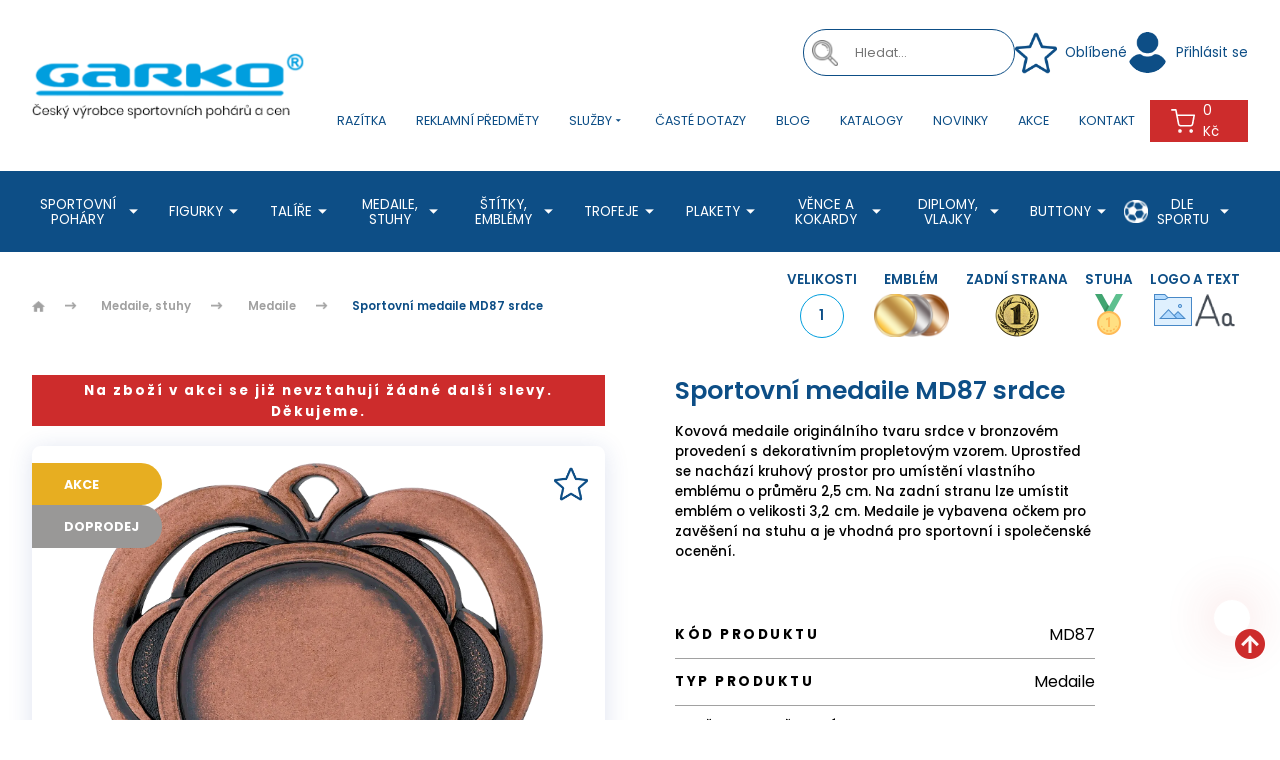

--- FILE ---
content_type: text/html; charset=utf-8
request_url: https://www.garko.cz/sportovni-medaile-md87-srdce
body_size: 23201
content:
<!DOCTYPE html>
<html lang="cs">
  <head>
    <meta charset="utf-8">
    <meta name="viewport" content="width=device-width, initial-scale=1">
    <meta name="author" content="▹Garko.cz◃ & IMPnet">
    <meta name="copyright" content="▹Garko.cz◃">
    <meta name="application-name" content="▹Garko.cz◃">
    <link rel="manifest" href="/manifest.webmanifest">
    <script src="https://challenges.cloudflare.com/turnstile/v0/api.js?render=explicit" async defer></script>
    <script src="/www/theme/CookieBar/CookieBar.js"></script>
<link rel="shortcut icon" href="/www/upload/favicons/favicon.ico">
<link rel="apple-touch-icon-precomposed" sizes="57x57" href="/www/upload/favicons/20231128025557124/20231128025557124.57x57.exact.png">
<link rel="apple-touch-icon-precomposed" sizes="60x60" href="/www/upload/favicons/20231128025557124/20231128025557124.60x60.exact.png">
<link rel="apple-touch-icon-precomposed" sizes="72x72" href="/www/upload/favicons/20231128025557124/20231128025557124.72x72.exact.png">
<link rel="apple-touch-icon-precomposed" sizes="76x76" href="/www/upload/favicons/20231128025557124/20231128025557124.76x76.exact.png">
<link rel="apple-touch-icon-precomposed" sizes="114x114" href="/www/upload/favicons/20231128025557124/20231128025557124.114x114.exact.png">
<link rel="apple-touch-icon-precomposed" sizes="120x120" href="/www/upload/favicons/20231128025557124/20231128025557124.120x120.exact.png">
<link rel="apple-touch-icon-precomposed" sizes="144x144" href="/www/upload/favicons/20231128025557124/20231128025557124.144x144.exact.png">
<link rel="apple-touch-icon-precomposed" sizes="152x152" href="/www/upload/favicons/20231128025557124/20231128025557124.152x152.exact.png">
<link rel="icon" type="image/png" href="/www/upload/favicons/20231128025557124/20231128025557124.16x16.exact.png">
<link rel="icon" type="image/png" href="/www/upload/favicons/20231128025557124/20231128025557124.32x32.exact.png">
<link rel="icon" type="image/png" href="/www/upload/favicons/20231128025557124/20231128025557124.96x96.exact.png">
<link rel="icon" type="image/png" href="/www/upload/favicons/20231128025557124/20231128025557124.128x128.exact.png">
<link rel="icon" type="image/png" href="/www/upload/favicons/20231128025557124/20231128025557124.196x196.exact.png">
<meta name="msapplication-square70x70logo" content="/www/upload/favicons/20231128025557124/20231128025557124.70x70.exact.png">
<meta name="msapplication-TileImage" content="/www/upload/favicons/20231128025557124/20231128025557124.144x144.exact.png">
<meta name="msapplication-square150x150logo" content="/www/upload/favicons/20231128025557124/20231128025557124.150x150.exact.png">
<meta name="msapplication-square310x310logo" content="/www/upload/favicons/20231128025557124/20231128025557124.310x310.exact.png"><link rel="preload" href="/www/theme/cache/1a305a14aced.css?1769517149" as="style">
<link rel="stylesheet" href="/www/theme/cache/1a305a14aced.css?1769517149" type="text/css" media="screen"><link rel="preload" href="/www/theme/cache/daa60727edef.js?1769718011" as="script">
<script type="text/javascript" src="/www/theme/cache/daa60727edef.js?1769718011"></script><script>
  window.dataLayer = window.dataLayer || [];
  dataLayer.push({"cart":[],"visitorType":"low-value"});
</script>  
        
	<script>
		window.addEventListener("hashchange", function(event) {
			console.log("The hash has changed!");
		}, false
		);

		//radio with ajax-url
		$(document).on('change', 'input[type="radio"][data-ajax-url]', function() {
			console.log("The hash has changed!");
			$.nette.ajax({
				url: $(this).data("ajax-url"),
				type: 'GET',
				success: function () {}
			});
		});


		//vlastni-text
		$(document).on('click', '.JS-ownTextSave', function() {
			$.nette.ajax({
				url: $(this).data("url"),
				type: 'GET',
				data: { 'text': $(this).closest('.JS-ownTextContainer').find('textarea[name="own-text"]').val() },
				success: function () {}
			});
		});

		// AUTOSUBMIT & RESET RADIO
		$(document)
		.off( 'click', 'input[data-option-select-autosubmit][type="radio"]')
		.on( 'click', 'input[data-option-select-autosubmit][type="radio"]', function(){
			if( $(this).attr('checked') )
			{
				$(this).prop('checked', false);
				$(this).closest('form').submit();
			}
		});
		// AUTOSUBMIT
		$(document)
		.off( 'change', 'input[data-option-select-autosubmit]')
		.on( 'change', 'input[data-option-select-autosubmit]', function(){
			$(this).closest('form').submit();
		});

		// AUTOSUBMIT
		$(document)
		.on( 'click', '.JS-switcherForEconomicalSet a', function(){
			$.nette.ajax({
				url: $(this).data("link"),
				type: 'GET',
				success: function () {}
			});
		});

	</script>
	<script>
		dataLayer.push({
			'event': 'view_item',
			"currency": "CZK",
			"value": 12,
			"userId": '',
			"availability": "skladem",
			'ecommerce': {
				'items': [{
					'item_name': "Sportovní medaile MD87 srdce",
					'item_id': 475,
					"index": 475,
						"code": "MD87_MD87_03",
						"item_variant": "MD87_475",
					'price': 12,
					
							'item_category': "Medaile",
							'item_category2': "Medaile, stuhy",
					'quantity': '1',
					"currency": "CZK",
					"stocks": "skladem",
					"amount": 3
				}]
			}
		});
	</script>

	<meta property="og:url" content="https://www.garko.cz/sportovni-medaile-md87-srdce">
	<meta property="og:type" content="website">
	<meta property="og:description" content="">
	<meta property="og:title" content="Sportovní medaile MD87 srdce">
	<meta property="og:image" content="https://www.garko.cz/www/upload/products/frontimages/20251118011242162.png">
  <!-- Google Tag Manager -->
<script>(function(w,d,s,l,i){w[l]=w[l]||[];w[l].push({'gtm.start':
new Date().getTime(),event:'gtm.js'});var f=d.getElementsByTagName(s)[0],
j=d.createElement(s),dl=l!='dataLayer'?'&l='+l:'';j.async=true;j.src=
'https://www.googletagmanager.com/gtm.js?id='+i+dl;f.parentNode.insertBefore(j,f);
})(window,document,'script','dataLayer','GTM-PLQ9CFZ');</script>
<!-- End Google Tag Manager -->
  <meta name="google-site-verification" content="wGPebWeZLkEhYoHWYj5Xg8V5ShJK9hHcGt3pOTEm8Wc" />



    <title id="snippet--metaSnippet">
      Sportovní medaile MD87 srdce ▹Garko.cz◃
    </title>

      <link rel="canonical" href="https://www.garko.cz/sportovni-medaile-md87-srdce">
  </head>
  <body class="frontend-product frontend-product-1106">
  <!-- Smartsupp Live Chat script -->
<script type="text/javascript">
var _smartsupp = _smartsupp || {};
_smartsupp.key = 'f28c3ea08153ffb3bdab736f828cd42f79499144';
window.smartsupp||(function(d) {
  var s,c,o=smartsupp=function(){ o._.push(arguments)};o._=[];
  s=d.getElementsByTagName('script')[0];c=d.createElement('script');
  c.type='text/javascript';c.charset='utf-8';c.async=true;
  c.src='https://www.smartsuppchat.com/loader.js?';s.parentNode.insertBefore(c,s);
})(document);
</script>
<noscript> Powered by <a href=“https://www.smartsupp.com” target=“_blank”>Smartsupp</a></noscript>

  <!-- Google Tag Manager (noscript) -->
<noscript><iframe src="https://www.googletagmanager.com/ns.html?id=GTM-PLQ9CFZ"
height="0" width="0" style="display:none;visibility:hidden"></iframe></noscript>
<!-- End Google Tag Manager (noscript) -->


<header>
	<section class="fullTopBar">
		<div class="container">
			<div class="uk-grid-small" data-uk-grid>
				<div class="uk-width-auto fx fxa">
					<a href="/" class="logo">
						<picture>
							<img src="/www/upload/logo/20231127110309859.png" alt="▹Garko.cz◃">
						</picture>
					</a>
				</div>
				<div class="uk-width-expand">
					<div class="content">
						<div class="top fx fxa fxe uk-visible@m">
							<div class="uk-visible@m">
  <div class="searchPacked">
		<form class="searchPack" action="/sportovni-medaile-md87-srdce" method="post" data-antispam id="frm-searchAutocomplete-searchForm">
			<picture><img src="/www/theme/images/magnify.png" alt="magnify"></picture>
      <input type="search" data-search-autocomplete="/sportovni-medaile-md87-srdce?do=searchAutocomplete-autocomplete" placeholder="Hledat..." name="search" data-min-length="3" id="frm-searchAutocomplete-searchForm-search" data-nette-rules='[{"op":":minLength","msg":"Please enter at least 3 characters.","arg":3}]'>
			<input type="submit" value="" class="" name="_submit">
<input type="hidden" name="_token_" value="q4jrr3ebi1W23GBEHK1qxe9zDXaSeU/RuymA4="><input type="text" name="mail" style="display:none !important" id="frm-searchAutocomplete-searchForm-mail"><input type="text" name="website" style="display:none !important" id="frm-searchAutocomplete-searchForm-website"><input type="text" name="antispam_hash_id" style="display:none !important" data-antispam-hash-id id="frm-searchAutocomplete-searchForm-antispam_hash_id" value="36d4fb378e7258bfdbf38dd9cbff125b"><input type="text" name="antispam_hash_value" style="display:none !important" data-antispam-hash-value data-antispam-hash-handle="/sportovni-medaile-md87-srdce?do=searchAutocomplete-searchForm-antispam_hash-value" id="frm-searchAutocomplete-searchForm-antispam_hash_value"><input type="text" name="antispam_movement" style="display:none !important" data-antispam-movement id="frm-searchAutocomplete-searchForm-antispam_movement"><input type="text" name="antispam_time" style="display:none !important" data-antispam-time id="frm-searchAutocomplete-searchForm-antispam_time"><input type="text" name="antispam_keypress" style="display:none !important" data-antispam-key-press id="frm-searchAutocomplete-searchForm-antispam_keypress"><input type="hidden" name="_do" value="searchAutocomplete-searchForm-submit">		</form>      
  </div>


	<script>
		$(document).ready(function(){
			$('[data-search-autocomplete]').each(function(){
				$(this).autocomplete({
					minChars: 3,
					maxHeight: 900,
					width: 380,
					serviceUrl: $(this).data('search-autocomplete'),
					type: 'POST',
					dataType: 'json',
					paramName: 'search',
					deferRequestBy: 250,
					transformResult: function(response, originalQuery){
						return {
							suggestions: $.grep(response.suggestions, function(suggestion){
								return !suggestion.data.class.match('phrases');
							})
						};
					},
					formatResult: function(suggestion, value){
    					console.log(suggestion);
						return `	
		<div class="${suggestion.data.class}">
			<h3>
				${suggestion.data.image ? `<img src="${suggestion.data.image}">` : ``}
				<div class="text-right">
					${suggestion.data.name} ${suggestion.data.count ? `<b>(${suggestion.data.count}) </b>` : ``}
					${suggestion.data.content ? `<span class="naseptavac-special uk-float-right">
					    ${!isNaN(suggestion.data.content) ? Number(suggestion.data.content).toFixed(0) : ''}
					    ${suggestion.data.class === 'item' ? 'Kč' : ''}</span>` : ``}
				</div>
			</h3>
		</div>
	
`;
					},
					onSelect: function(suggestion){
						window.location.href = suggestion.data.url;
					}
				});
			});
		});
	</script>


							</div>
							<a href="/oblibene" class="favourite uk-visible@m">
								<span class="icon"><img src="/www/theme/images/svg/favourite.svg" alt="icon" data-uk-svg></span>
							 <span class="text">Oblíbené
							 </span>
							</a>
	<a class="profile" href="" data-uk-toggle="target: #modal-signin">
		<span class="icon"><img src="/www/theme/images/svg/profile.svg" alt="icon"></span>
		<span class="text uk-visible@m">Přihlásit se </span>
	</a>



	<div id="modal-signin" data-uk-modal>
		<div class="uk-modal-dialog uk-margin-auto-vertical">
			<button type="button" class="uk-modal-close-default" data-uk-close></button>
			<div class="uk-modal-body">
				<h2>Přihlášení</h2>
				<form class="uk-form-horizontal" action="/sportovni-medaile-md87-srdce" method="post" data-antispam id="frm-signIn-customerSignInForm">
					<div class="uk-margin-medium">
						<label for="frm-signIn-customerSignInForm-email" class="uk-form-label">E-mail</label>
						<div class="uk-inline">
							<i class="uk-form-icon" data-uk-icon="icon: mail"></i>
							<input class="uk-input" type="email" name="email" id="frm-signIn-customerSignInForm-email" required data-nette-rules='[{"op":":filled","msg":"Prosím, vyplňte tohle pole"},{"op":":email","msg":"Please enter a valid email address."}]'>
						</div>
					</div>
					<div class="uk-margin-medium">
						<label for="frm-signIn-customerSignInForm-password" class="uk-form-label">Heslo</label>
						<div class="uk-inline">
							<i class="uk-form-icon" data-uk-icon="icon: unlock"></i>
								<input class="uk-input" type="password" name="password" id="frm-signIn-customerSignInForm-password">
						</div>
					</div>
					<div class="uk-margin">
						<div class="uk-inline">
							<button class="button" type="submit" name="customer">Přihlásit se</button>
						</div>
					</div>

					<p class="uk-text-small">
						Chcete svůj účet na <strong>▹Garko.cz◃</strong>? Neváhejte a <a href="/registrace">zaregistrujte se</a>.
						<br>
						Pokud jste zapomněli heslo k Vašemu účtu, můžete si <a href="/zapomenute-heslo">nastavit nové heslo</a>.
					</p>

<input type="hidden" name="_token_" value="oukf04bd7uaFouHSr6EfOLlr6/lzCxH8zM4HY="><input type="text" name="mail" style="display:none !important" id="frm-signIn-customerSignInForm-mail"><input type="text" name="website" style="display:none !important" id="frm-signIn-customerSignInForm-website"><input type="text" name="antispam_hash_id" style="display:none !important" data-antispam-hash-id id="frm-signIn-customerSignInForm-antispam_hash_id" value="015bec59c0f935b0b89c7ff85ad41996"><input type="text" name="antispam_hash_value" style="display:none !important" data-antispam-hash-value data-antispam-hash-handle="/sportovni-medaile-md87-srdce?do=signIn-customerSignInForm-antispam_hash-value" id="frm-signIn-customerSignInForm-antispam_hash_value"><input type="text" name="antispam_movement" style="display:none !important" data-antispam-movement id="frm-signIn-customerSignInForm-antispam_movement"><input type="text" name="antispam_time" style="display:none !important" data-antispam-time id="frm-signIn-customerSignInForm-antispam_time"><input type="text" name="antispam_keypress" style="display:none !important" data-antispam-key-press id="frm-signIn-customerSignInForm-antispam_keypress"><input type="hidden" name="_do" value="signIn-customerSignInForm-submit">				</form>
			</div>
		</div>
	</div>
						</div>
						<div class="bottom">
							<nav class="uk-navbar-container uk-visible@l" data-uk-navbar>
								<div class="uk-navbar-right">
										<ul class="uk-navbar-nav">
	<li class="">
		<a href="https://www.garko.cz/razitka-trodat-brno" target="" class="">
			Razítka
		</a>
	</li>
	<li class="">
		<a href="https://www.garko.cz/reklamni-predmety" target="" class="">
			Reklamní předměty
		</a>
	</li>
	<li class="parent ">
		<a href="" target="" class="">
			Služby<i class="mdi mdi-menu-down"></i>
		</a>
			<div class="uk-navbar-dropdown">
				<ul class="uk-nav uk-navbar-dropdown-nav">
	<li class="">
		<a href="https://www.garko.cz/laserove-gravirovani-skla" target="" class="">
			Laserové gravírování do skla
		</a>
	</li>
	<li class="">
		<a href="https://www.garko.cz/gravirovani-laserove" target="" class="">
			Gravírování - laserové
		</a>
	</li>
	<li class="">
		<a href="https://www.garko.cz/solventni-folie-tisk" target="" class="">
			Solventní folie (tisk)
		</a>
	</li>
	<li class="">
		<a href="https://www.garko.cz/uv-tisk-sublimace" target="" class="">
			UV tisk, sublimace
		</a>
	</li>
	<li class="">
		<a href="https://www.garko.cz/sitotisk-tamponovy-tisk" target="" class="">
			Sítotisk, tamponový tisk
		</a>
	</li>
	<li class="">
		<a href="https://www.garko.cz/vlajky" target="" class="">
			Vlaječky
		</a>
	</li>
	<li class="">
		<a href="https://www.garko.cz/graficke-prace-k-zakazce" target="" class="">
			Grafické práce k zakázce
		</a>
	</li>
	<li class="">
		<a href="https://www.garko.cz/gravirovani-mechanicke" target="" class="">
			Gravírování - mechanické
		</a>
	</li>
	<li class="">
		<a href="https://www.garko.cz/reklamni-predmety" target="" class="">
			Reklamní předměty
		</a>
	</li>
	<li class="">
		<a href="https://www.garko.cz/laserove-gravirovani-do-dreva" target="" class="">
			Laserové gravírování do dřeva
		</a>
	</li>
	<li class="">
		<a href="https://www.garko.cz/laserove-gravirovani-fotek" target="" class="">
			Laserové gravírování fotek
		</a>
	</li>
	<li class="">
		<a href="https://www.garko.cz/gravirovane-stitky" target="" class="">
			Gravírované štítky
		</a>
	</li>
				</ul>
			</div>
	</li>
	<li class="">
		<a href="https://www.garko.cz/faq" target="" class="">
			Časté dotazy
		</a>
	</li>
	<li class="">
		<a href="https://www.garko.cz/blog" target="" class="">
			Blog
		</a>
	</li>
	<li class="">
		<a href="https://www.garko.cz/katalogy" target="" class="">
			Katalogy
		</a>
	</li>
	<li class="">
		<a href="https://www.garko.cz/novinky" target="" class="">
			Novinky
		</a>
	</li>
	<li class="">
		<a href="https://www.garko.cz/akce" target="" class="">
			Akce
		</a>
	</li>
	<li class="">
		<a href="https://www.garko.cz/kontakty" target="" class="">
			Kontakt
		</a>
	</li>

										</ul>
								</div>
							</nav>
							<a href="/oblibene" class="favourite uk-hidden@m uk-visible@s"><span class="icon"><img src="/www/theme/images/svg/favourite.svg" alt="icon" data-uk-svg></span></a>
								<span class="uk-hidden@m uk-visible@s">
	<a class="profile" href="" data-uk-toggle="target: #modal-signin">
		<span class="icon"><img src="/www/theme/images/svg/profile.svg" alt="icon"></span>
		<span class="text uk-visible@m">Přihlásit se </span>
	</a>



	<div id="modal-signin" data-uk-modal>
		<div class="uk-modal-dialog uk-margin-auto-vertical">
			<button type="button" class="uk-modal-close-default" data-uk-close></button>
			<div class="uk-modal-body">
				<h2>Přihlášení</h2>
				<form class="uk-form-horizontal" action="/sportovni-medaile-md87-srdce" method="post" data-antispam id="frm-signIn-customerSignInForm">
					<div class="uk-margin-medium">
						<label for="frm-signIn-customerSignInForm-email" class="uk-form-label">E-mail</label>
						<div class="uk-inline">
							<i class="uk-form-icon" data-uk-icon="icon: mail"></i>
							<input class="uk-input" type="email" name="email" id="frm-signIn-customerSignInForm-email" required data-nette-rules='[{"op":":filled","msg":"Prosím, vyplňte tohle pole"},{"op":":email","msg":"Please enter a valid email address."}]'>
						</div>
					</div>
					<div class="uk-margin-medium">
						<label for="frm-signIn-customerSignInForm-password" class="uk-form-label">Heslo</label>
						<div class="uk-inline">
							<i class="uk-form-icon" data-uk-icon="icon: unlock"></i>
								<input class="uk-input" type="password" name="password" id="frm-signIn-customerSignInForm-password">
						</div>
					</div>
					<div class="uk-margin">
						<div class="uk-inline">
							<button class="button" type="submit" name="customer">Přihlásit se</button>
						</div>
					</div>

					<p class="uk-text-small">
						Chcete svůj účet na <strong>▹Garko.cz◃</strong>? Neváhejte a <a href="/registrace">zaregistrujte se</a>.
						<br>
						Pokud jste zapomněli heslo k Vašemu účtu, můžete si <a href="/zapomenute-heslo">nastavit nové heslo</a>.
					</p>

<input type="hidden" name="_token_" value="r7omlj4xrnovL6MhaRbOWVKG57agmlawEs5tQ="><input type="text" name="mail" style="display:none !important" id="frm-signIn-customerSignInForm-mail"><input type="text" name="website" style="display:none !important" id="frm-signIn-customerSignInForm-website"><input type="text" name="antispam_hash_id" style="display:none !important" data-antispam-hash-id id="frm-signIn-customerSignInForm-antispam_hash_id" value="015bec59c0f935b0b89c7ff85ad41996"><input type="text" name="antispam_hash_value" style="display:none !important" data-antispam-hash-value data-antispam-hash-handle="/sportovni-medaile-md87-srdce?do=signIn-customerSignInForm-antispam_hash-value" id="frm-signIn-customerSignInForm-antispam_hash_value"><input type="text" name="antispam_movement" style="display:none !important" data-antispam-movement id="frm-signIn-customerSignInForm-antispam_movement"><input type="text" name="antispam_time" style="display:none !important" data-antispam-time id="frm-signIn-customerSignInForm-antispam_time"><input type="text" name="antispam_keypress" style="display:none !important" data-antispam-key-press id="frm-signIn-customerSignInForm-antispam_keypress"><input type="hidden" name="_do" value="signIn-customerSignInForm-submit">				</form>
			</div>
		</div>
	</div>
								</span>
							<a class="search uk-hidden@m uk-visible@s"><span class="icon"><img src="/www/theme/images/svg/search.svg" alt="icon" data-uk-svg></span></a>
							<div id="snippet-basketWidget-">	<div class="uk-button-dropdown basketIco basketDrop" style="text-transform: none;">
		<a href="/nakupni-kosik" class="basket"><span class="icon"><img src="/www/theme/images/svg/basket.svg" alt="icon shop" data-uk-svg></span>0 Kč</a>
	</div>
</div>

<script>
	$( document ).ready( function () {
		// Je nutno volat zmenu kusu pres timer...
		var clickTimeout;
		$(document)
			.off('click', ".basket-widget .up")
			.on('click', ".basket-widget .up", function (event) {
			var input = $(this).parent().siblings("input[type='text']").first();
			var count = input.val() * 1 + input.data('step');

			if ( count < 0.001 )
				return;
//				alert( count );
			input.val( count );

			clearTimeout(clickTimeout);
			clickTimeout = setTimeout(function (that) {
				$.nette.ajax({
					url: that.parent().siblings("input[type='text']").first().data('change'),
					type: 'GET',
					data: {'basketWidget-count': that.parent().siblings( "input[type='text']" ).first().val() },
					success: function () {}
				});

			}, 500, $(this));
		});

		$(document)
			.off('click', ".basket-widget .down")
			.on('click', ".basket-widget .down", function ( event ) {
			var input =  $( this ).parent().siblings( "input[type='text']" ).first();
			var count = input.val() * 1 - input.data( 'step' );

			if ( count < 0.001 )
				return;
			input.val( count );

			clearTimeout( clickTimeout );
			clickTimeout = setTimeout( function( that )
			{
				$.nette.ajax({
					url: that.parent().siblings( "input[type='text']" ).first().data( 'change' ),
					type: 'GET',
					data:{ 'basketWidget-count': that.parent().siblings( "input[type='text']" ).first().val() },
					success:function(){}
				});

			}, 400, $(this) );
		});

		// Stara se AJAX-reload, pokud se spinner edituje rucne
		$(".basket-widget input[type='text']").on( 'input', function ()
		{
			var input = $(this);
			var value = input.val();
			if ( value >= 0 )
			{
				// Byl-li definovan atribut data-change u inputu
				// provedeme zmenu counteru skrz kontrolu presenteru
				// ( handleChangeCount ) - pouziva se v kosiku
				if (typeof (input.data( 'change' ) ) !== "undefined")
				{
					console.log('test');
					console.log(value);
					var loc = input.data( 'change' ) + "&basketWidget-count=" + value;
					// Timeout (aby se neodesilal AJAX hned po psani do inputu)
					setTimeout(function ()
					{
						$.nette.ajax({
							type: 'GET',
							url: loc,
						});
					}, 500);
				}
			}
			else
			{
				// Jednoduse nastavime do inputu 1cku
				input.val( 1 );
				input.change();
			}
		});

		// Remove Item Ajax
		$(document)
			.off('click', "#remove-item")
			.on('click', "#remove-item" , function ( event) {
			event.preventDefault();
			var url = $(this).attr('href');
			$.nette.ajax({
				url: url,
				type: 'GET',
			});
		});
	});

</script>

							<a class="uk-navbar-toggle uk-hidden@l" data-uk-navbar-toggle-icon data-uk-toggle="target: #offcanvas-nav" href="#"></a>
						</div>
					</div>
				</div>
			</div>
		</div>
	</section>
		<section class="bottomBar boundary uk-visible@l" data-uk-sticky>
			<div class="container">
				<div class="menu">
					<nav class="uk-navbar-container" data-uk-navbar>
						<div class="uk-navbar-left">
							<ul class="uk-navbar-nav">

    <li class="parent">
      <a href="/sportovni-pohary">Sportovní poháry <i class="mdi mdi-menu-down"></i></a>
        <div class="uk-navbar-dropdown" data-uk-dropdown="pos: bottom-justify; boundary: .boundary; boundary-align: true; delay-hide: 0; delay-show: 0;">
          <div class="container">
            <div class="uk-grid-small" data-uk-grid>
    <div class="uk-width-1-4">
      <div class="menuBox">
        <a href="/pohary-ekonom">
            <picture>
                <img src="/www/upload/categories/frontimages/20240409102403798.jpg">
            </picture>
        </a>
        <div class="text">
          <h3><a href="/pohary-ekonom"><span>Poháry Ekonom</span></a></h3>
        </div>
      </div>
    </div>
    <div class="uk-width-1-4">
      <div class="menuBox">
        <a href="/pohary-standard">
            <picture>
                <img src="/www/upload/categories/frontimages/20240410040712647.jpg">
            </picture>
        </a>
        <div class="text">
          <h3><a href="/pohary-standard"><span>Poháry Standard</span></a></h3>
        </div>
      </div>
    </div>
    <div class="uk-width-1-4">
      <div class="menuBox">
        <a href="/luxusni-pohary">
            <picture>
                <img src="/www/upload/categories/frontimages/20240409103418885.jpg">
            </picture>
        </a>
        <div class="text">
          <h3><a href="/luxusni-pohary"><span>Luxusní poháry</span></a></h3>
        </div>
      </div>
    </div>
    <div class="uk-width-1-4">
      <div class="menuBox">
        <a href="/americke-pohary">
            <picture>
                <img src="/www/upload/categories/frontimages/20251014090804373.jpg">
            </picture>
        </a>
        <div class="text">
          <h3><a href="/americke-pohary"><span>Americké poháry</span></a></h3>
        </div>
      </div>
    </div>
    <div class="uk-width-1-4">
      <div class="menuBox">
        <a href="/poklice">
            <picture>
                <img src="/www/upload/categories/frontimages/20240321094908104.jpg">
            </picture>
        </a>
        <div class="text">
          <h3><a href="/poklice"><span>Poklice</span></a></h3>
        </div>
      </div>
    </div>
    <div class="uk-width-1-4">
      <div class="menuBox">
        <a href="/ekonomicke-sady">
            <picture>
                <img src="/www/upload/categories/frontimages/20240423092421487.jpg">
            </picture>
        </a>
        <div class="text">
          <h3><a href="/ekonomicke-sady"><span>Ekonomické sady pohárů</span></a></h3>
        </div>
      </div>
    </div>
    <div class="uk-width-1-4">
      <div class="menuBox">
        <a href="/detska-oceneni">
            <picture>
                <img src="/www/upload/categories/frontimages/20240409102851122.jpg">
            </picture>
        </a>
        <div class="text">
          <h3><a href="/detska-oceneni"><span>Dětská ocenění</span></a></h3>
        </div>
      </div>
    </div>
    <div class="uk-width-1-4">
      <div class="menuBox">
        <a href="/putovni-pohary">
            <picture>
                <img src="/www/upload/categories/frontimages/20240321095208936.jpg">
            </picture>
        </a>
        <div class="text">
          <h3><a href="/putovni-pohary"><span>Putovní poháry</span></a></h3>
        </div>
      </div>
    </div>
    <div class="uk-width-1-4">
      <div class="menuBox">
        <a href="/pohary-ceska-trikolora">
            <picture>
                <img src="/www/upload/categories/frontimages/20240321095259163.jpg">
            </picture>
        </a>
        <div class="text">
          <h3><a href="/pohary-ceska-trikolora"><span>Poháry ČESKÁ TRIKOLÓRA</span></a></h3>
        </div>
      </div>
    </div>
    <div class="uk-width-1-4">
      <div class="menuBox">
        <a href="/pohary-dle-typu">
            <picture>
                <img src="/www/upload/categories/frontimages/20251107035625964.jpg">
            </picture>
        </a>
        <div class="text">
          <h3><a href="/pohary-dle-typu"><span>Poháry dle typu</span></a></h3>
            <ul>
    <li><a href="/levne-pohary">Levné poháry</a></li>
    <li><a href="/male-pohary">Malé poháry</a></li>
    <li><a href="/zlate-pohary">Zlaté poháry</a></li>
    <li><a href="/stribrne-pohary">Stříbrné poháry</a></li>
    <li><a href="/bronzove-pohary">Bronzové poháry</a></li>
    <li><a href="/velke-pohary">Velké poháry</a></li>
    <li><a href="/velke-pohary-1">Celokovové poháry</a></li>
            </ul>
        </div>
      </div>
    </div>
            </div>
          </div>
        </div>
    </li>
    <li class="parent">
      <a >Figurky <i class="mdi mdi-menu-down"></i></a>
        <div class="uk-navbar-dropdown" data-uk-dropdown="pos: bottom-justify; boundary: .boundary; boundary-align: true; delay-hide: 0; delay-show: 0;">
          <div class="container">
            <div class="uk-grid-small" data-uk-grid>
    <div class="uk-width-1-4">
      <div class="menuBox">
        <a href="/figurky">
            <picture>
                <img src="/www/upload/categories/frontimages/20240409101007221.jpg">
            </picture>
        </a>
        <div class="text">
          <h3><a href="/figurky"><span>Figurky</span></a></h3>
        </div>
      </div>
    </div>
    <div class="uk-width-1-4">
      <div class="menuBox">
        <a href="/figurky-fastfix">
            <picture>
                <img src="/www/upload/categories/frontimages/20240321095819325.jpg">
            </picture>
        </a>
        <div class="text">
          <h3><a href="/figurky-fastfix"><span>Figurky FASTFIX</span></a></h3>
        </div>
      </div>
    </div>
            </div>
          </div>
        </div>
    </li>
    <li class="parent">
      <a >Talíře <i class="mdi mdi-menu-down"></i></a>
        <div class="uk-navbar-dropdown" data-uk-dropdown="pos: bottom-justify; boundary: .boundary; boundary-align: true; delay-hide: 0; delay-show: 0;">
          <div class="container">
            <div class="uk-grid-small" data-uk-grid>
    <div class="uk-width-1-4">
      <div class="menuBox">
        <a href="/talire">
            <picture>
                <img src="/www/upload/categories/frontimages/20240321100056643.jpg">
            </picture>
        </a>
        <div class="text">
          <h3><a href="/talire"><span>Talíře</span></a></h3>
        </div>
      </div>
    </div>
    <div class="uk-width-1-4">
      <div class="menuBox">
        <a href="/talire-s-etui">
            <picture>
                <img src="/www/upload/categories/frontimages/2024032110013517.jpg">
            </picture>
        </a>
        <div class="text">
          <h3><a href="/talire-s-etui"><span>Talíře s etuí</span></a></h3>
        </div>
      </div>
    </div>
    <div class="uk-width-1-4">
      <div class="menuBox">
        <a href="/etue-na-talire">
            <picture>
                <img src="/www/upload/categories/frontimages/20240321100215826.jpg">
            </picture>
        </a>
        <div class="text">
          <h3><a href="/etue-na-talire"><span>Etue na talíře</span></a></h3>
        </div>
      </div>
    </div>
            </div>
          </div>
        </div>
    </li>
    <li class="parent">
      <a href="/medaile-stuhy">Medaile, stuhy <i class="mdi mdi-menu-down"></i></a>
        <div class="uk-navbar-dropdown" data-uk-dropdown="pos: bottom-justify; boundary: .boundary; boundary-align: true; delay-hide: 0; delay-show: 0;">
          <div class="container">
            <div class="uk-grid-small" data-uk-grid>
    <div class="uk-width-1-4">
      <div class="menuBox">
        <a href="/medaile">
            <picture>
                <img src="/www/upload/categories/frontimages/20240409102155519.jpg">
            </picture>
        </a>
        <div class="text">
          <h3><a href="/medaile"><span>Medaile</span></a></h3>
        </div>
      </div>
    </div>
    <div class="uk-width-1-4">
      <div class="menuBox">
        <a href="/stuhy">
            <picture>
                <img src="/www/upload/categories/frontimages/20240321100450102.jpg">
            </picture>
        </a>
        <div class="text">
          <h3><a href="/stuhy"><span>Stuhy</span></a></h3>
        </div>
      </div>
    </div>
    <div class="uk-width-1-4">
      <div class="menuBox">
        <a href="/etue--darkove-krabicky">
            <picture>
                <img src="/www/upload/categories/frontimages/20240321100627587.jpg">
            </picture>
        </a>
        <div class="text">
          <h3><a href="/etue--darkove-krabicky"><span>Etue, dárkové krabičky</span></a></h3>
        </div>
      </div>
    </div>
    <div class="uk-width-1-4">
      <div class="menuBox">
        <a href="/medaile-sklenene">
            <picture>
                <img src="/www/upload/categories/frontimages/20240321100723210.jpg">
            </picture>
        </a>
        <div class="text">
          <h3><a href="/medaile-sklenene"><span>Medaile skleněné</span></a></h3>
        </div>
      </div>
    </div>
    <div class="uk-width-1-4">
      <div class="menuBox">
        <a href="/medaile-drevene">
            <picture>
                <img src="/www/upload/categories/frontimages/20240321100807334.jpg">
            </picture>
        </a>
        <div class="text">
          <h3><a href="/medaile-drevene"><span>Medaile dřevěné</span></a></h3>
        </div>
      </div>
    </div>
    <div class="uk-width-1-4">
      <div class="menuBox">
        <a href="/drzaky--vesaky-medaili">
            <picture>
                <img src="/www/upload/categories/frontimages/20240321100850918.jpg">
            </picture>
        </a>
        <div class="text">
          <h3><a href="/drzaky--vesaky-medaili"><span>Držáky, věšáky medailí</span></a></h3>
        </div>
      </div>
    </div>
    <div class="uk-width-1-4">
      <div class="menuBox">
        <a href="/medaile-dle-typu">
            <picture>
                <img src="/www/upload/categories/frontimages/20251113012728633.jpg">
            </picture>
        </a>
        <div class="text">
          <h3><a href="/medaile-dle-typu"><span>Medaile dle typu</span></a></h3>
            <ul>
    <li><a href="/zlate-medaile">Zlaté medaile</a></li>
    <li><a href="/stribrne-medaile">Stříbrné medaile</a></li>
    <li><a href="/bronzove-medaile">Bronzové medaile</a></li>
    <li><a href="/medaile-pro-deti">Medaile pro děti</a></li>
    <li><a href="/medaile-pro-1-misto">Medaile pro 1. místo</a></li>
    <li><a href="/medaile-pro-2-misto">Medaile pro 2. místo</a></li>
    <li><a href="/medaile-pro-3-misto">Medaile pro 3. místo</a></li>
    <li><a href="/medaile-pro-3-misto-1">Medaile pro 4. místo</a></li>
            </ul>
        </div>
      </div>
    </div>
            </div>
          </div>
        </div>
    </li>
    <li class="parent">
      <a href="/stitky-emblemy">Štítky, emblémy <i class="mdi mdi-menu-down"></i></a>
        <div class="uk-navbar-dropdown" data-uk-dropdown="pos: bottom-justify; boundary: .boundary; boundary-align: true; delay-hide: 0; delay-show: 0;">
          <div class="container">
            <div class="uk-grid-small" data-uk-grid>
    <div class="uk-width-1-4">
      <div class="menuBox">
        <a href="/emblemy---kovove">
            <picture>
                <img src="/www/upload/categories/frontimages/20240321101023131.jpg">
            </picture>
        </a>
        <div class="text">
          <h3><a href="/emblemy---kovove"><span>Emblémy - kovové</span></a></h3>
        </div>
      </div>
    </div>
    <div class="uk-width-1-4">
      <div class="menuBox">
        <a href="/stitky">
            <picture>
                <img src="/www/upload/categories/frontimages/20240321101107525.jpg">
            </picture>
        </a>
        <div class="text">
          <h3><a href="/stitky"><span>Štítky</span></a></h3>
        </div>
      </div>
    </div>
    <div class="uk-width-1-4">
      <div class="menuBox">
        <a href="/emblemy---zakazkove">
            <picture>
                <img src="/www/upload/categories/frontimages/20240321101142124.jpg">
            </picture>
        </a>
        <div class="text">
          <h3><a href="/emblemy---zakazkove"><span>Emblémy - zakázkové</span></a></h3>
        </div>
      </div>
    </div>
    <div class="uk-width-1-4">
      <div class="menuBox">
        <a href="/emblemy---barevne">
            <picture>
                <img src="/www/upload/categories/frontimages/20240321101259500.jpg">
            </picture>
        </a>
        <div class="text">
          <h3><a href="/emblemy---barevne"><span>Emblémy - barevné</span></a></h3>
        </div>
      </div>
    </div>
            </div>
          </div>
        </div>
    </li>
    <li class="parent">
      <a >Trofeje <i class="mdi mdi-menu-down"></i></a>
        <div class="uk-navbar-dropdown" data-uk-dropdown="pos: bottom-justify; boundary: .boundary; boundary-align: true; delay-hide: 0; delay-show: 0;">
          <div class="container">
            <div class="uk-grid-small" data-uk-grid>
    <div class="uk-width-1-4">
      <div class="menuBox">
        <a href="/trofeje">
            <picture>
                <img src="/www/upload/categories/frontimages/20240807023748431.jpg">
            </picture>
        </a>
        <div class="text">
          <h3><a href="/trofeje"><span>Trofeje</span></a></h3>
        </div>
      </div>
    </div>
    <div class="uk-width-1-4">
      <div class="menuBox">
        <a href="/trofeje-dle-typu">
            <picture>
                <img src="/www/upload/categories/frontimages/202511110229534.jpg">
            </picture>
        </a>
        <div class="text">
          <h3><a href="/trofeje-dle-typu"><span>Trofeje dle typu</span></a></h3>
            <ul>
    <li><a href="/zlate-trofeje">Zlaté trofeje</a></li>
    <li><a href="/stribrne-trofeje">Stříbrné trofeje</a></li>
    <li><a href="/bronzove-trofeje">Bronzové trofeje</a></li>
            </ul>
        </div>
      </div>
    </div>
            </div>
          </div>
        </div>
    </li>
    <li class="parent">
      <a href="/plakety">Plakety <i class="mdi mdi-menu-down"></i></a>
        <div class="uk-navbar-dropdown" data-uk-dropdown="pos: bottom-justify; boundary: .boundary; boundary-align: true; delay-hide: 0; delay-show: 0;">
          <div class="container">
            <div class="uk-grid-small" data-uk-grid>
    <div class="uk-width-1-4">
      <div class="menuBox">
        <a href="/kristalove-a-sklenene-plakety">
            <picture>
                <img src="/www/upload/categories/frontimages/20240321101508810.jpg">
            </picture>
        </a>
        <div class="text">
          <h3><a href="/kristalove-a-sklenene-plakety"><span>Křišťálové a skleněné plakety</span></a></h3>
        </div>
      </div>
    </div>
    <div class="uk-width-1-4">
      <div class="menuBox">
        <a href="/plakety-s-motivem">
            <picture>
                <img src="/www/upload/categories/frontimages/20240321101554561.jpg">
            </picture>
        </a>
        <div class="text">
          <h3><a href="/plakety-s-motivem"><span>Plakety s motivem</span></a></h3>
        </div>
      </div>
    </div>
    <div class="uk-width-1-4">
      <div class="menuBox">
        <a href="/plakety-s-etui">
            <picture>
                <img src="/www/upload/categories/frontimages/20240321101643947.jpg">
            </picture>
        </a>
        <div class="text">
          <h3><a href="/plakety-s-etui"><span>Plakety s etuí</span></a></h3>
        </div>
      </div>
    </div>
    <div class="uk-width-1-4">
      <div class="menuBox">
        <a href="/sklenene-tematicke-plakety">
            <picture>
                <img src="/www/upload/categories/frontimages/20251013104105443.jpg">
            </picture>
        </a>
        <div class="text">
          <h3><a href="/sklenene-tematicke-plakety"><span>Skleněné tématické plakety</span></a></h3>
        </div>
      </div>
    </div>
            </div>
          </div>
        </div>
    </li>
    <li class="parent">
      <a href="/vence-a-kokardy">Věnce a kokardy <i class="mdi mdi-menu-down"></i></a>
        <div class="uk-navbar-dropdown" data-uk-dropdown="pos: bottom-justify; boundary: .boundary; boundary-align: true; delay-hide: 0; delay-show: 0;">
          <div class="container">
            <div class="uk-grid-small" data-uk-grid>
    <div class="uk-width-1-4">
      <div class="menuBox">
        <a href="/vence">
            <picture>
                <img src="/www/upload/categories/frontimages/20240321101829104.jpg">
            </picture>
        </a>
        <div class="text">
          <h3><a href="/vence"><span>Věnce</span></a></h3>
        </div>
      </div>
    </div>
    <div class="uk-width-1-4">
      <div class="menuBox">
        <a href="/kokardy">
            <picture>
                <img src="/www/upload/categories/frontimages/20240321102051691.jpg">
            </picture>
        </a>
        <div class="text">
          <h3><a href="/kokardy"><span>Kokardy</span></a></h3>
        </div>
      </div>
    </div>
            </div>
          </div>
        </div>
    </li>
    <li class="parent">
      <a href="/diplomy-vlajky">Diplomy, Vlajky <i class="mdi mdi-menu-down"></i></a>
        <div class="uk-navbar-dropdown" data-uk-dropdown="pos: bottom-justify; boundary: .boundary; boundary-align: true; delay-hide: 0; delay-show: 0;">
          <div class="container">
            <div class="uk-grid-small" data-uk-grid>
    <div class="uk-width-1-4">
      <div class="menuBox">
        <a href="/diplomy">
            <picture>
                <img src="/www/upload/categories/frontimages/20240321102140818.jpg">
            </picture>
        </a>
        <div class="text">
          <h3><a href="/diplomy"><span>Diplomy</span></a></h3>
        </div>
      </div>
    </div>
    <div class="uk-width-1-4">
      <div class="menuBox">
        <a href="/vlajky">
            <picture>
                <img src="/www/upload/categories/frontimages/20240325091009968.jpg">
            </picture>
        </a>
        <div class="text">
          <h3><a href="/vlajky"><span>Vlajky</span></a></h3>
        </div>
      </div>
    </div>
            </div>
          </div>
        </div>
    </li>
    <li class="parent">
      <a href="/buttony">Buttony <i class="mdi mdi-menu-down"></i></a>
        <div class="uk-navbar-dropdown" data-uk-dropdown="pos: bottom-justify; boundary: .boundary; boundary-align: true; delay-hide: 0; delay-show: 0;">
          <div class="container">
            <div class="uk-grid-small" data-uk-grid>
    <div class="uk-width-1-4">
      <div class="menuBox">
        <a href="/buttony-se-spendlikem">
            <picture>
                <img src="/www/upload/categories/frontimages/20240321102322364.jpg">
            </picture>
        </a>
        <div class="text">
          <h3><a href="/buttony-se-spendlikem"><span>Buttony se špendlíkem</span></a></h3>
        </div>
      </div>
    </div>
    <div class="uk-width-1-4">
      <div class="menuBox">
        <a href="/buttony-s-otvirakem">
            <picture>
                <img src="/www/upload/categories/frontimages/20240321102328929.jpg">
            </picture>
        </a>
        <div class="text">
          <h3><a href="/buttony-s-otvirakem"><span>Buttony s otvírákem</span></a></h3>
        </div>
      </div>
    </div>
            </div>
          </div>
        </div>
    </li>


							</ul>
						</div>
						<div class="uk-navbar-right">
							<ul class="uk-navbar-nav">
				<li class="parent ">
					<a href="" target="" class="">
							<picture>
								<source srcset="/www/upload/menuitems/images/20240301023400323/20240301023400323.30x30.webp" width="28" height="28" alt="Dle sportu" type="image/webp">
								<img src="/www/upload/menuitems/images/20240301023400323/20240301023400323.30x30.png" width="28" height="28" alt="Dle sportu">
							</picture>
						<span>Dle sportu</span>
						<i class="mdi mdi-menu-down"></i>
					</a>
						<div class="uk-navbar-dropdown" data-uk-dropdown="pos: bottom-justify; boundary: .boundary; boundary-align: true; delay-hide: 0; delay-show: 0;">
							<div class="dropdown-wrapper">
									<ul class="typeSwitcher" data-uk-switcher>
											<li><a href="#">Medaile</a></li>
											<li><a href="#">Poháry</a></li>
											<li><a href="#">Emblémy</a></li>
											<li><a href="#">Plakety</a></li>
											<li><a href="#">Diplomy</a></li>
											<li><a href="#">Figurky</a></li>
											<li><a href="#">Trofeje</a></li>
									</ul>
									<ul class="uk-switcher">
											<li>
												<ul class="uk-grid-small uk-child-width-1-3" data-uk-grid>
																<li>
																	<a href="/atletika/medaile" target="" class="">
																		Atletika
																	</a>
																</li>
																<li>
																	<a href="/badminton/medaile" target="" class="">
																		Badminton
																	</a>
																</li>
																<li>
																	<a href="/baseball/medaile" target="" class="">
																		Baseball
																	</a>
																</li>
																<li>
																	<a href="/basketbal/medaile" target="" class="">
																		Basketbal
																	</a>
																</li>
																<li>
																	<a href="/beh/medaile" target="" class="">
																		Běh
																	</a>
																</li>
																<li>
																	<a href="/bowling/medaile" target="" class="">
																		Bowling
																	</a>
																</li>
																<li>
																	<a href="/box/medaile" target="" class="">
																		Box
																	</a>
																</li>
																<li>
																	<a href="/curling--metana/medaile" target="" class="">
																		Curling, metaná
																	</a>
																</li>
																<li>
																	<a href="/cyklistika/medaile" target="" class="">
																		Cyklistika
																	</a>
																</li>
																<li>
																	<a href="/florbal/medaile" target="" class="">
																		Florbal
																	</a>
																</li>
																<li>
																	<a href="/fotbal/medaile" target="" class="">
																		Fotbal
																	</a>
																</li>
																<li>
																	<a href="/gastronomie/medaile" target="" class="">
																		Gastronomie
																	</a>
																</li>
																<li>
																	<a href="/golf/medaile" target="" class="">
																		Golf
																	</a>
																</li>
																<li>
																	<a href="/gymnastika/medaile" target="" class="">
																		Gymnastika
																	</a>
																</li>
																<li>
																	<a href="/hasici/medaile" target="" class="">
																		Hasiči
																	</a>
																</li>
																<li>
																	<a href="/hazena/medaile" target="" class="">
																		Házená
																	</a>
																</li>
																<li>
																	<a href="/hokej/medaile" target="" class="">
																		Hokej
																	</a>
																</li>
																<li>
																	<a href="/cheerleader/medaile" target="" class="">
																		Cheerleading
																	</a>
																</li>
																<li>
																	<a href="/chovatelstvi/medaile" target="" class="">
																		Chovatelství
																	</a>
																</li>
																<li>
																	<a href="/jezdectvi/medaile" target="" class="">
																		Jezdectví
																	</a>
																</li>
																<li>
																	<a href="/judo/medaile" target="" class="">
																		Judo
																	</a>
																</li>
																<li>
																	<a href="/karate/medaile" target="" class="">
																		Karate
																	</a>
																</li>
																<li>
																	<a href="/karetni-hry/medaile" target="" class="">
																		Karetní hry
																	</a>
																</li>
																<li>
																	<a href="/korfbal/medaile" target="" class="">
																		Korfbal
																	</a>
																</li>
																<li>
																	<a href="/kulturistika/medaile" target="" class="">
																		Kulturistika
																	</a>
																</li>
																<li>
																	<a href="/lyzovani--zimni-sport/medaile" target="" class="">
																		Lyžování, zimní sport
																	</a>
																</li>
																<li>
																	<a href="/motorismus/medaile" target="" class="">
																		Motorismus
																	</a>
																</li>
																<li>
																	<a href="/nohejbal/medaile" target="" class="">
																		Nohejbal
																	</a>
																</li>
																<li>
																	<a href="/plavani/medaile" target="" class="">
																		Plavání
																	</a>
																</li>
																<li>
																	<a href="/pozemni-hokej/medaile" target="" class="">
																		Pozemní hokej
																	</a>
																</li>
																<li>
																	<a href="/rugby/medaile" target="" class="">
																		Rugby
																	</a>
																</li>
																<li>
																	<a href="/rybareni/medaile" target="" class="">
																		Rybářství
																	</a>
																</li>
																<li>
																	<a href="/stolni-tenis/medaile" target="" class="">
																		Stolní tenis
																	</a>
																</li>
																<li>
																	<a href="/strelba/medaile" target="" class="">
																		Střelba
																	</a>
																</li>
																<li>
																	<a href="/sachy/medaile" target="" class="">
																		Šachy
																	</a>
																</li>
																<li>
																	<a href="/sipky/medaile" target="" class="">
																		Šipky
																	</a>
																</li>
																<li>
																	<a href="/tanec/medaile" target="" class="">
																		Tanec
																	</a>
																</li>
																<li>
																	<a href="/tenis/medaile" target="" class="">
																		Tenis
																	</a>
																</li>
																<li>
																	<a href="/volejbal/medaile" target="" class="">
																		Volejbal
																	</a>
																</li>
																<li>
																	<a href="/zapas/medaile" target="" class="">
																		Zápas
																	</a>
																</li>
												</ul>
											</li>
											<li>
												<ul class="uk-grid-small uk-child-width-1-3" data-uk-grid>
																<li>
																	<a href="/atletika/pohary" target="" class="">
																		Atletika
																	</a>
																</li>
																<li>
																	<a href="/badminton/pohary" target="" class="">
																		Badminton
																	</a>
																</li>
																<li>
																	<a href="/baseball/pohary" target="" class="">
																		Baseball
																	</a>
																</li>
																<li>
																	<a href="/basketbal/pohary" target="" class="">
																		Basketbal
																	</a>
																</li>
																<li>
																	<a href="/beh/pohary" target="" class="">
																		Běh
																	</a>
																</li>
																<li>
																	<a href="/bowling/pohary" target="" class="">
																		Bowling
																	</a>
																</li>
																<li>
																	<a href="/box/pohary" target="" class="">
																		Box
																	</a>
																</li>
																<li>
																	<a href="/curling--metana/pohary" target="" class="">
																		Curling, metaná
																	</a>
																</li>
																<li>
																	<a href="/cyklistika/pohary" target="" class="">
																		Cyklistika
																	</a>
																</li>
																<li>
																	<a href="/florbal/pohary" target="" class="">
																		Florbal
																	</a>
																</li>
																<li>
																	<a href="/fotbal/pohary" target="" class="">
																		Fotbal
																	</a>
																</li>
																<li>
																	<a href="/gastronomie/pohary" target="" class="">
																		Gastronomie
																	</a>
																</li>
																<li>
																	<a href="/golf/pohary" target="" class="">
																		Golf
																	</a>
																</li>
																<li>
																	<a href="/gymnastika/pohary" target="" class="">
																		Gymnastika
																	</a>
																</li>
																<li>
																	<a href="/hasici/pohary" target="" class="">
																		Hasiči
																	</a>
																</li>
																<li>
																	<a href="/hazena/pohary" target="" class="">
																		Házená
																	</a>
																</li>
																<li>
																	<a href="/hokej/pohary" target="" class="">
																		Hokej
																	</a>
																</li>
																<li>
																	<a href="/cheerleader/pohary" target="" class="">
																		Cheerleading
																	</a>
																</li>
																<li>
																	<a href="/chovatelstvi/pohary" target="" class="">
																		Chovatelství
																	</a>
																</li>
																<li>
																	<a href="/jezdectvi/pohary" target="" class="">
																		Jezdectví
																	</a>
																</li>
																<li>
																	<a href="/judo/pohary" target="" class="">
																		Judo
																	</a>
																</li>
																<li>
																	<a href="/karate/pohary" target="" class="">
																		Karate
																	</a>
																</li>
																<li>
																	<a href="/karetni-hry/pohary" target="" class="">
																		Karetní hry
																	</a>
																</li>
																<li>
																	<a href="/korfbal/pohary" target="" class="">
																		Korfbal
																	</a>
																</li>
																<li>
																	<a href="/kulturistika/pohary" target="" class="">
																		Kulturistika
																	</a>
																</li>
																<li>
																	<a href="/lyzovani--zimni-sport/pohary" target="" class="">
																		Lyžování, zimní sport
																	</a>
																</li>
																<li>
																	<a href="/motorismus/pohary" target="" class="">
																		Motorismus
																	</a>
																</li>
																<li>
																	<a href="/nohejbal/pohary" target="" class="">
																		Nohejbal
																	</a>
																</li>
																<li>
																	<a href="/plavani/pohary" target="" class="">
																		Plavání
																	</a>
																</li>
																<li>
																	<a href="/pozemni-hokej/pohary" target="" class="">
																		Pozemní hokej
																	</a>
																</li>
																<li>
																	<a href="/rugby/pohary" target="" class="">
																		Rugby
																	</a>
																</li>
																<li>
																	<a href="/rybareni/pohary" target="" class="">
																		Rybářství
																	</a>
																</li>
																<li>
																	<a href="/stolni-tenis/pohary" target="" class="">
																		Stolní tenis
																	</a>
																</li>
																<li>
																	<a href="/strelba/pohary" target="" class="">
																		Střelba
																	</a>
																</li>
																<li>
																	<a href="/sachy/pohary" target="" class="">
																		Šachy
																	</a>
																</li>
																<li>
																	<a href="/sipky/pohary" target="" class="">
																		Šipky
																	</a>
																</li>
																<li>
																	<a href="/tanec/pohary" target="" class="">
																		Tanec
																	</a>
																</li>
																<li>
																	<a href="/tenis/pohary" target="" class="">
																		Tenis
																	</a>
																</li>
																<li>
																	<a href="/volejbal/pohary" target="" class="">
																		Volejbal
																	</a>
																</li>
																<li>
																	<a href="/zapas/pohary" target="" class="">
																		Zápas
																	</a>
																</li>
												</ul>
											</li>
											<li>
												<ul class="uk-grid-small uk-child-width-1-3" data-uk-grid>
																<li>
																	<a href="/atletika/emblemy" target="" class="">
																		Atletika
																	</a>
																</li>
																<li>
																	<a href="/badminton/emblemy" target="" class="">
																		Badminton
																	</a>
																</li>
																<li>
																	<a href="/baseball/emblemy" target="" class="">
																		Baseball
																	</a>
																</li>
																<li>
																	<a href="/basketbal/emblemy" target="" class="">
																		Basketbal
																	</a>
																</li>
																<li>
																	<a href="/beh/emblemy" target="" class="">
																		Běh
																	</a>
																</li>
																<li>
																	<a href="/bowling/emblemy" target="" class="">
																		Bowling
																	</a>
																</li>
																<li>
																	<a href="/box/emblemy" target="" class="">
																		Box
																	</a>
																</li>
																<li>
																	<a href="/curling--metana/emblemy" target="" class="">
																		Curling, metaná
																	</a>
																</li>
																<li>
																	<a href="/cyklistika/emblemy" target="" class="">
																		Cyklistika
																	</a>
																</li>
																<li>
																	<a href="/florbal/emblemy" target="" class="">
																		Florbal
																	</a>
																</li>
																<li>
																	<a href="/fotbal/emblemy" target="" class="">
																		Fotbal
																	</a>
																</li>
																<li>
																	<a href="/gastronomie/emblemy" target="" class="">
																		Gastronomie
																	</a>
																</li>
																<li>
																	<a href="/golf/emblemy" target="" class="">
																		Golf
																	</a>
																</li>
																<li>
																	<a href="/gymnastika/emblemy" target="" class="">
																		Gymnastika
																	</a>
																</li>
																<li>
																	<a href="/hasici/emblemy" target="" class="">
																		Hasiči
																	</a>
																</li>
																<li>
																	<a href="/hazena/emblemy" target="" class="">
																		Házená
																	</a>
																</li>
																<li>
																	<a href="/hokej/emblemy" target="" class="">
																		Hokej
																	</a>
																</li>
																<li>
																	<a href="/cheerleader/emblemy" target="" class="">
																		Cheerleading
																	</a>
																</li>
																<li>
																	<a href="/chovatelstvi/emblemy" target="" class="">
																		Chovatelství
																	</a>
																</li>
																<li>
																	<a href="/jezdectvi/emblemy" target="" class="">
																		Jezdectví
																	</a>
																</li>
																<li>
																	<a href="/judo/emblemy" target="" class="">
																		Judo
																	</a>
																</li>
																<li>
																	<a href="/karate/emblemy" target="" class="">
																		Karate
																	</a>
																</li>
																<li>
																	<a href="/karetni-hry/emblemy" target="" class="">
																		Karetní hry
																	</a>
																</li>
																<li>
																	<a href="/korfbal/emblemy" target="" class="">
																		Korfbal
																	</a>
																</li>
																<li>
																	<a href="/kulturistika/emblemy" target="" class="">
																		Kulturistika
																	</a>
																</li>
																<li>
																	<a href="/lyzovani--zimni-sport/emblemy" target="" class="">
																		Lyžování, zimní sport
																	</a>
																</li>
																<li>
																	<a href="/motorismus/emblemy" target="" class="">
																		Motorismus
																	</a>
																</li>
																<li>
																	<a href="/nohejbal/emblemy" target="" class="">
																		Nohejbal
																	</a>
																</li>
																<li>
																	<a href="/plavani/emblemy" target="" class="">
																		Plavání
																	</a>
																</li>
																<li>
																	<a href="/pozemni-hokej/emblemy" target="" class="">
																		Pozemní hokej
																	</a>
																</li>
																<li>
																	<a href="/rugby/emblemy" target="" class="">
																		Rugby
																	</a>
																</li>
																<li>
																	<a href="/rybareni/emblemy" target="" class="">
																		Rybářství
																	</a>
																</li>
																<li>
																	<a href="/stolni-tenis/emblemy" target="" class="">
																		Stolní tenis
																	</a>
																</li>
																<li>
																	<a href="/strelba/emblemy" target="" class="">
																		Střelba
																	</a>
																</li>
																<li>
																	<a href="/sachy/emblemy" target="" class="">
																		Šachy
																	</a>
																</li>
																<li>
																	<a href="/sipky/emblemy" target="" class="">
																		Šipky
																	</a>
																</li>
																<li>
																	<a href="/tanec/emblemy" target="" class="">
																		Tanec
																	</a>
																</li>
																<li>
																	<a href="/tenis/emblemy" target="" class="">
																		Tenis
																	</a>
																</li>
																<li>
																	<a href="/volejbal/emblemy" target="" class="">
																		Volejbal
																	</a>
																</li>
																<li>
																	<a href="/zapas/emblemy" target="" class="">
																		Zápas
																	</a>
																</li>
												</ul>
											</li>
											<li>
												<ul class="uk-grid-small uk-child-width-1-3" data-uk-grid>
																<li>
																	<a href="/atletika/plakety" target="" class="">
																		Atletika
																	</a>
																</li>
																<li>
																	<a href="/badminton/plakety" target="" class="">
																		Badminton
																	</a>
																</li>
																<li>
																	<a href="/baseball/plakety" target="" class="">
																		Baseball
																	</a>
																</li>
																<li>
																	<a href="/basketbal/plakety" target="" class="">
																		Basketbal
																	</a>
																</li>
																<li>
																	<a href="/beh/plakety" target="" class="">
																		Běh
																	</a>
																</li>
																<li>
																	<a href="/bowling/plakety" target="" class="">
																		Bowling
																	</a>
																</li>
																<li>
																	<a href="/box/plakety" target="" class="">
																		Box
																	</a>
																</li>
																<li>
																	<a href="/curling--metana/plakety" target="" class="">
																		Curling, metaná
																	</a>
																</li>
																<li>
																	<a href="/cyklistika/plakety" target="" class="">
																		Cyklistika
																	</a>
																</li>
																<li>
																	<a href="/florbal/plakety" target="" class="">
																		Florbal
																	</a>
																</li>
																<li>
																	<a href="/fotbal/plakety" target="" class="">
																		Fotbal
																	</a>
																</li>
																<li>
																	<a href="/gastronomie/plakety" target="" class="">
																		Gastronomie
																	</a>
																</li>
																<li>
																	<a href="/golf/plakety" target="" class="">
																		Golf
																	</a>
																</li>
																<li>
																	<a href="/gymnastika/plakety" target="" class="">
																		Gymnastika
																	</a>
																</li>
																<li>
																	<a href="/hasici/plakety" target="" class="">
																		Hasiči
																	</a>
																</li>
																<li>
																	<a href="/hazena/plakety" target="" class="">
																		Házená
																	</a>
																</li>
																<li>
																	<a href="/hokej/plakety" target="" class="">
																		Hokej
																	</a>
																</li>
																<li>
																	<a href="/cheerleader/plakety" target="" class="">
																		Cheerleading
																	</a>
																</li>
																<li>
																	<a href="/chovatelstvi/plakety" target="" class="">
																		Chovatelství
																	</a>
																</li>
																<li>
																	<a href="/jezdectvi/plakety" target="" class="">
																		Jezdectví
																	</a>
																</li>
																<li>
																	<a href="/judo/plakety" target="" class="">
																		Judo
																	</a>
																</li>
																<li>
																	<a href="/karate/plakety" target="" class="">
																		Karate
																	</a>
																</li>
																<li>
																	<a href="/karetni-hry/plakety" target="" class="">
																		Karetní hry
																	</a>
																</li>
																<li>
																	<a href="/korfbal/plakety" target="" class="">
																		Korfbal
																	</a>
																</li>
																<li>
																	<a href="/kulturistika/plakety" target="" class="">
																		Kulturistika
																	</a>
																</li>
																<li>
																	<a href="/lyzovani--zimni-sport/plakety" target="" class="">
																		Lyžování, zimní sport
																	</a>
																</li>
																<li>
																	<a href="/motorismus/plakety" target="" class="">
																		Motorismus
																	</a>
																</li>
																<li>
																	<a href="/nohejbal/plakety" target="" class="">
																		Nohejbal
																	</a>
																</li>
																<li>
																	<a href="/plavani/plakety" target="" class="">
																		Plavání
																	</a>
																</li>
																<li>
																	<a href="/pozemni-hokej/plakety" target="" class="">
																		Pozemní hokej
																	</a>
																</li>
																<li>
																	<a href="/rugby/plakety" target="" class="">
																		Rugby
																	</a>
																</li>
																<li>
																	<a href="/rybareni/plakety" target="" class="">
																		Rybářství
																	</a>
																</li>
																<li>
																	<a href="/stolni-tenis/plakety" target="" class="">
																		Stolní tenis
																	</a>
																</li>
																<li>
																	<a href="/strelba/plakety" target="" class="">
																		Střelba
																	</a>
																</li>
																<li>
																	<a href="/sachy/plakety" target="" class="">
																		Šachy
																	</a>
																</li>
																<li>
																	<a href="/sipky/plakety" target="" class="">
																		Šipky
																	</a>
																</li>
																<li>
																	<a href="/tanec/plakety" target="" class="">
																		Tanec
																	</a>
																</li>
																<li>
																	<a href="/tenis/plakety" target="" class="">
																		Tenis
																	</a>
																</li>
																<li>
																	<a href="/volejbal/plakety" target="" class="">
																		Volejbal
																	</a>
																</li>
																<li>
																	<a href="/zapas/plakety" target="" class="">
																		Zápas
																	</a>
																</li>
												</ul>
											</li>
											<li>
												<ul class="uk-grid-small uk-child-width-1-3" data-uk-grid>
																<li>
																	<a href="/atletika/diplomy" target="" class="">
																		Atletika
																	</a>
																</li>
																<li>
																	<a href="/badminton/diplomy" target="" class="">
																		Badminton
																	</a>
																</li>
																<li>
																	<a href="/baseball/diplomy" target="" class="">
																		Baseball
																	</a>
																</li>
																<li>
																	<a href="/basketbal/diplomy" target="" class="">
																		Basketbal
																	</a>
																</li>
																<li>
																	<a href="/beh/diplomy" target="" class="">
																		Běh
																	</a>
																</li>
																<li>
																	<a href="/bowling/diplomy" target="" class="">
																		Bowling
																	</a>
																</li>
																<li>
																	<a href="/box/diplomy" target="" class="">
																		Box
																	</a>
																</li>
																<li>
																	<a href="/curling--metana/diplomy" target="" class="">
																		Curling, metaná
																	</a>
																</li>
																<li>
																	<a href="/cyklistika/diplomy" target="" class="">
																		Cyklistika
																	</a>
																</li>
																<li>
																	<a href="/florbal/diplomy" target="" class="">
																		Florbal
																	</a>
																</li>
																<li>
																	<a href="/fotbal/diplomy" target="" class="">
																		Fotbal
																	</a>
																</li>
																<li>
																	<a href="/gastronomie/diplomy" target="" class="">
																		Gastronomie
																	</a>
																</li>
																<li>
																	<a href="/golf/diplomy" target="" class="">
																		Golf
																	</a>
																</li>
																<li>
																	<a href="/gymnastika/diplomy" target="" class="">
																		Gymnastika
																	</a>
																</li>
																<li>
																	<a href="/hasici/diplomy" target="" class="">
																		Hasiči
																	</a>
																</li>
																<li>
																	<a href="/hazena/diplomy" target="" class="">
																		Házená
																	</a>
																</li>
																<li>
																	<a href="/hokej/diplomy" target="" class="">
																		Hokej
																	</a>
																</li>
																<li>
																	<a href="/cheerleader/diplomy" target="" class="">
																		Cheerleading
																	</a>
																</li>
																<li>
																	<a href="/chovatelstvi/diplomy" target="" class="">
																		Chovatelství
																	</a>
																</li>
																<li>
																	<a href="/jezdectvi/diplomy" target="" class="">
																		Jezdectví
																	</a>
																</li>
																<li>
																	<a href="/judo/diplomy" target="" class="">
																		Judo
																	</a>
																</li>
																<li>
																	<a href="/karate/diplomy" target="" class="">
																		Karate
																	</a>
																</li>
																<li>
																	<a href="/karetni-hry/diplomy" target="" class="">
																		Karetní hry
																	</a>
																</li>
																<li>
																	<a href="/korfbal/diplomy" target="" class="">
																		Korfbal
																	</a>
																</li>
																<li>
																	<a href="/kulturistika/diplomy" target="" class="">
																		Kulturistika
																	</a>
																</li>
																<li>
																	<a href="/lyzovani--zimni-sport/diplomy" target="" class="">
																		Lyžování, zimní sport
																	</a>
																</li>
																<li>
																	<a href="/motorismus/diplomy" target="" class="">
																		Motorismus
																	</a>
																</li>
																<li>
																	<a href="/nohejbal/diplomy" target="" class="">
																		Nohejbal
																	</a>
																</li>
																<li>
																	<a href="/plavani/diplomy" target="" class="">
																		Plavání
																	</a>
																</li>
																<li>
																	<a href="/pozemni-hokej/diplomy" target="" class="">
																		Pozemní hokej
																	</a>
																</li>
																<li>
																	<a href="/rugby/diplomy" target="" class="">
																		Rugby
																	</a>
																</li>
																<li>
																	<a href="/rybareni/diplomy" target="" class="">
																		Rybářství
																	</a>
																</li>
																<li>
																	<a href="/stolni-tenis/diplomy" target="" class="">
																		Stolní tenis
																	</a>
																</li>
																<li>
																	<a href="/strelba/diplomy" target="" class="">
																		Střelba
																	</a>
																</li>
																<li>
																	<a href="/sachy/diplomy" target="" class="">
																		Šachy
																	</a>
																</li>
																<li>
																	<a href="/sipky/diplomy" target="" class="">
																		Šipky
																	</a>
																</li>
																<li>
																	<a href="/tanec/diplomy" target="" class="">
																		Tanec
																	</a>
																</li>
																<li>
																	<a href="/tenis/diplomy" target="" class="">
																		Tenis
																	</a>
																</li>
																<li>
																	<a href="/volejbal/diplomy" target="" class="">
																		Volejbal
																	</a>
																</li>
																<li>
																	<a href="/zapas/diplomy" target="" class="">
																		Zápas
																	</a>
																</li>
												</ul>
											</li>
											<li>
												<ul class="uk-grid-small uk-child-width-1-3" data-uk-grid>
																<li>
																	<a href="/atletika/figurky" target="" class="">
																		Atletika
																	</a>
																</li>
																<li>
																	<a href="/badminton/figurky" target="" class="">
																		Badminton
																	</a>
																</li>
																<li>
																	<a href="/baseball/figurky" target="" class="">
																		Baseball
																	</a>
																</li>
																<li>
																	<a href="/basketbal/figurky" target="" class="">
																		Basketbal
																	</a>
																</li>
																<li>
																	<a href="/beh/figurky" target="" class="">
																		Běh
																	</a>
																</li>
																<li>
																	<a href="/bowling/figurky" target="" class="">
																		Bowling
																	</a>
																</li>
																<li>
																	<a href="/box/figurky" target="" class="">
																		Box
																	</a>
																</li>
																<li>
																	<a href="/curling--metana/figurky" target="" class="">
																		Curling, metaná
																	</a>
																</li>
																<li>
																	<a href="/cyklistika/figurky" target="" class="">
																		Cyklistika
																	</a>
																</li>
																<li>
																	<a href="/florbal/figurky" target="" class="">
																		Florbal
																	</a>
																</li>
																<li>
																	<a href="/fotbal/figurky" target="" class="">
																		Fotbal
																	</a>
																</li>
																<li>
																	<a href="/gastronomie/figurky" target="" class="">
																		Gastronomie
																	</a>
																</li>
																<li>
																	<a href="/golf/figurky" target="" class="">
																		Golf
																	</a>
																</li>
																<li>
																	<a href="/gymnastika/figurky" target="" class="">
																		Gymnastika
																	</a>
																</li>
																<li>
																	<a href="/hasici/figurky" target="" class="">
																		Hasiči
																	</a>
																</li>
																<li>
																	<a href="/hazena/figurky" target="" class="">
																		Házená
																	</a>
																</li>
																<li>
																	<a href="/hokej/figurky" target="" class="">
																		Hokej
																	</a>
																</li>
																<li>
																	<a href="/cheerleader/figurky" target="" class="">
																		Cheerleading
																	</a>
																</li>
																<li>
																	<a href="/chovatelstvi/figurky" target="" class="">
																		Chovatelství
																	</a>
																</li>
																<li>
																	<a href="/jezdectvi/figurky" target="" class="">
																		Jezdectví
																	</a>
																</li>
																<li>
																	<a href="/judo/figurky" target="" class="">
																		Judo
																	</a>
																</li>
																<li>
																	<a href="/karate/figurky" target="" class="">
																		Karate
																	</a>
																</li>
																<li>
																	<a href="/karetni-hry/figurky" target="" class="">
																		Karetní hry
																	</a>
																</li>
																<li>
																	<a href="/korfbal/figurky" target="" class="">
																		Korfbal
																	</a>
																</li>
																<li>
																	<a href="/kulturistika/figurky" target="" class="">
																		Kulturistika
																	</a>
																</li>
																<li>
																	<a href="/lyzovani--zimni-sport/figurky" target="" class="">
																		Lyžování, zimní sport
																	</a>
																</li>
																<li>
																	<a href="/motorismus/figurky" target="" class="">
																		Motorismus
																	</a>
																</li>
																<li>
																	<a href="/nohejbal/figurky" target="" class="">
																		Nohejbal
																	</a>
																</li>
																<li>
																	<a href="/plavani/figurky" target="" class="">
																		Plavání
																	</a>
																</li>
																<li>
																	<a href="/pozemni-hokej/figurky" target="" class="">
																		Pozemní hokej
																	</a>
																</li>
																<li>
																	<a href="/rugby/figurky" target="" class="">
																		Rugby
																	</a>
																</li>
																<li>
																	<a href="/rybareni/figurky" target="" class="">
																		Rybářství
																	</a>
																</li>
																<li>
																	<a href="/stolni-tenis/figurky" target="" class="">
																		Stolní tenis
																	</a>
																</li>
																<li>
																	<a href="/strelba/figurky" target="" class="">
																		Střelba
																	</a>
																</li>
																<li>
																	<a href="/sachy/figurky" target="" class="">
																		Šachy
																	</a>
																</li>
																<li>
																	<a href="/sipky/figurky" target="" class="">
																		Šipky
																	</a>
																</li>
																<li>
																	<a href="/tanec/figurky" target="" class="">
																		Tanec
																	</a>
																</li>
																<li>
																	<a href="/tenis/figurky" target="" class="">
																		Tenis
																	</a>
																</li>
																<li>
																	<a href="/volejbal/figurky" target="" class="">
																		Volejbal
																	</a>
																</li>
																<li>
																	<a href="/zapas/figurky" target="" class="">
																		Zápas
																	</a>
																</li>
												</ul>
											</li>
											<li>
												<ul class="uk-grid-small uk-child-width-1-3" data-uk-grid>
																<li>
																	<a href="/atletika/trofeje-2" target="" class="">
																		Atletika
																	</a>
																</li>
																<li>
																	<a href="/badminton/trofeje-2" target="" class="">
																		Badminton
																	</a>
																</li>
																<li>
																	<a href="/baseball/trofeje-2" target="" class="">
																		Baseball
																	</a>
																</li>
																<li>
																	<a href="/basketbal/trofeje-2" target="" class="">
																		Basketbal
																	</a>
																</li>
																<li>
																	<a href="/beh/trofeje-2" target="" class="">
																		Běh
																	</a>
																</li>
																<li>
																	<a href="/bowling/trofeje-2" target="" class="">
																		Bowling
																	</a>
																</li>
																<li>
																	<a href="/box/trofeje-2" target="" class="">
																		Box
																	</a>
																</li>
																<li>
																	<a href="/curling--metana/trofeje-2" target="" class="">
																		Curling, metaná
																	</a>
																</li>
																<li>
																	<a href="/cyklistika/trofeje-2" target="" class="">
																		Cyklistika
																	</a>
																</li>
																<li>
																	<a href="/florbal/trofeje-2" target="" class="">
																		Florbal
																	</a>
																</li>
																<li>
																	<a href="/fotbal/trofeje-2" target="" class="">
																		Fotbal
																	</a>
																</li>
																<li>
																	<a href="/gastronomie/trofeje-2" target="" class="">
																		Gastronomie
																	</a>
																</li>
																<li>
																	<a href="/golf/trofeje-2" target="" class="">
																		Golf
																	</a>
																</li>
																<li>
																	<a href="/gymnastika/trofeje-2" target="" class="">
																		Gymnastika
																	</a>
																</li>
																<li>
																	<a href="/hasici/trofeje-2" target="" class="">
																		Hasiči
																	</a>
																</li>
																<li>
																	<a href="/hazena/trofeje-2" target="" class="">
																		Házená
																	</a>
																</li>
																<li>
																	<a href="/hokej/trofeje-2" target="" class="">
																		Hokej
																	</a>
																</li>
																<li>
																	<a href="/cheerleader/trofeje-2" target="" class="">
																		Cheerleading
																	</a>
																</li>
																<li>
																	<a href="/chovatelstvi/trofeje-2" target="" class="">
																		Chovatelství
																	</a>
																</li>
																<li>
																	<a href="/jezdectvi/trofeje-2" target="" class="">
																		Jezdectví
																	</a>
																</li>
																<li>
																	<a href="/judo/trofeje-2" target="" class="">
																		Judo
																	</a>
																</li>
																<li>
																	<a href="/karate/trofeje-2" target="" class="">
																		Karate
																	</a>
																</li>
																<li>
																	<a href="/karetni-hry/trofeje-2" target="" class="">
																		Karetní hry
																	</a>
																</li>
																<li>
																	<a href="/korfbal/trofeje-2" target="" class="">
																		Korfbal
																	</a>
																</li>
																<li>
																	<a href="/kulturistika/trofeje-2" target="" class="">
																		Kulturistika
																	</a>
																</li>
																<li>
																	<a href="/lyzovani--zimni-sport/trofeje-2" target="" class="">
																		Lyžování, zimní sport
																	</a>
																</li>
																<li>
																	<a href="/motorismus/trofeje-2" target="" class="">
																		Motorismus
																	</a>
																</li>
																<li>
																	<a href="/nohejbal/trofeje-2" target="" class="">
																		Nohejbal
																	</a>
																</li>
																<li>
																	<a href="/plavani/trofeje-2" target="" class="">
																		Plavání
																	</a>
																</li>
																<li>
																	<a href="/pozemni-hokej/trofeje-2" target="" class="">
																		Pozemní hokej
																	</a>
																</li>
																<li>
																	<a href="/rugby/trofeje-2" target="" class="">
																		Rugby
																	</a>
																</li>
																<li>
																	<a href="/rybareni/trofeje-2" target="" class="">
																		Rybářství
																	</a>
																</li>
																<li>
																	<a href="/stolni-tenis/trofeje-2" target="" class="">
																		Stolní tenis
																	</a>
																</li>
																<li>
																	<a href="/strelba/trofeje-2" target="" class="">
																		Střelba
																	</a>
																</li>
																<li>
																	<a href="/sachy/trofeje-2" target="" class="">
																		Šachy
																	</a>
																</li>
																<li>
																	<a href="/sipky/trofeje-2" target="" class="">
																		Šipky
																	</a>
																</li>
																<li>
																	<a href="/tenis/trofeje-2" target="" class="">
																		Tenis
																	</a>
																</li>
																<li>
																	<a href="/volejbal/trofeje-2" target="" class="">
																		Volejbal
																	</a>
																</li>
																<li>
																	<a href="/zapas/trofeje-2" target="" class="">
																		Zápas
																	</a>
																</li>
												</ul>
											</li>
									</ul>
							</div>
						</div>
				</li>

							</ul>
						</div>
					</nav>
				</div>
			</div>
		</section>
</header>
<!--responsive menu-->
<div class="searchPopUp">
	<div class="container">
		<div class="top">
			<a href="/" class="logo">
				<picture>
					<img src="/www/upload/logo/20231127110309859.png" alt="▹Garko.cz◃">
				</picture>
			</a>
			<span class="searchClose">
				<i class="mdi mdi-close"></i>
			</span>
		</div>
  <div class="searchPacked">
		<form class="searchPack" action="/sportovni-medaile-md87-srdce" method="post" data-antispam id="frm-searchAutocomplete-searchForm">
			<picture><img src="/www/theme/images/magnify.png" alt="magnify"></picture>
      <input type="search" data-search-autocomplete="/sportovni-medaile-md87-srdce?do=searchAutocomplete-autocomplete" placeholder="Hledat..." name="search" data-min-length="3" id="frm-searchAutocomplete-searchForm-search" data-nette-rules='[{"op":":minLength","msg":"Please enter at least 3 characters.","arg":3}]'>
			<input type="submit" value="" class="" name="_submit">
<input type="hidden" name="_token_" value="6thcxbddjfRY8fiqFo12yg35m8ykogliyo8Lo="><input type="text" name="mail" style="display:none !important" id="frm-searchAutocomplete-searchForm-mail"><input type="text" name="website" style="display:none !important" id="frm-searchAutocomplete-searchForm-website"><input type="text" name="antispam_hash_id" style="display:none !important" data-antispam-hash-id id="frm-searchAutocomplete-searchForm-antispam_hash_id" value="36d4fb378e7258bfdbf38dd9cbff125b"><input type="text" name="antispam_hash_value" style="display:none !important" data-antispam-hash-value data-antispam-hash-handle="/sportovni-medaile-md87-srdce?do=searchAutocomplete-searchForm-antispam_hash-value" id="frm-searchAutocomplete-searchForm-antispam_hash_value"><input type="text" name="antispam_movement" style="display:none !important" data-antispam-movement id="frm-searchAutocomplete-searchForm-antispam_movement"><input type="text" name="antispam_time" style="display:none !important" data-antispam-time id="frm-searchAutocomplete-searchForm-antispam_time"><input type="text" name="antispam_keypress" style="display:none !important" data-antispam-key-press id="frm-searchAutocomplete-searchForm-antispam_keypress"><input type="hidden" name="_do" value="searchAutocomplete-searchForm-submit">		</form>      
  </div>


	<script>
		$(document).ready(function(){
			$('[data-search-autocomplete]').each(function(){
				$(this).autocomplete({
					minChars: 3,
					maxHeight: 900,
					width: 380,
					serviceUrl: $(this).data('search-autocomplete'),
					type: 'POST',
					dataType: 'json',
					paramName: 'search',
					deferRequestBy: 250,
					transformResult: function(response, originalQuery){
						return {
							suggestions: $.grep(response.suggestions, function(suggestion){
								return !suggestion.data.class.match('phrases');
							})
						};
					},
					formatResult: function(suggestion, value){
    					console.log(suggestion);
						return `	
		<div class="${suggestion.data.class}">
			<h3>
				${suggestion.data.image ? `<img src="${suggestion.data.image}">` : ``}
				<div class="text-right">
					${suggestion.data.name} ${suggestion.data.count ? `<b>(${suggestion.data.count}) </b>` : ``}
					${suggestion.data.content ? `<span class="naseptavac-special uk-float-right">
					    ${!isNaN(suggestion.data.content) ? Number(suggestion.data.content).toFixed(0) : ''}
					    ${suggestion.data.class === 'item' ? 'Kč' : ''}</span>` : ``}
				</div>
			</h3>
		</div>
	
`;
					},
					onSelect: function(suggestion){
						window.location.href = suggestion.data.url;
					}
				});
			});
		});
	</script>


	</div>
</div>
<script>
	$('.search').click(function(){
			$('.searchPopUp').addClass('open');
			$('html').css('overflow-y' , 'hidden');
		});
		$('.searchClose').click(function(){
			$('.searchPopUp').removeClass('open');
			$('html').css('overflow-y' , 'visible');
		});
</script>

<div id="offcanvas-nav" data-uk-offcanvas="mode: slide; overlay: true; flip: true">
	<div class="uk-offcanvas-bar">
		<button class="uk-offcanvas-close" type="button" uk-close></button>
		<a href="/" class="logo">
			<picture>
				<img src="/www/upload/logo/20231127110309859.png" alt="▹Garko.cz◃">
			</picture>
		</a>
		<div class="panels">
			<a href="/oblibene" class="favourite uk-hidden@s"><span class="icon"><img src="/www/theme/images/svg/favourite.svg" alt="icon" data-uk-svg></span></a>
	<a class="profile" href="" data-uk-toggle="target: #modal-signin">
		<span class="icon"><img src="/www/theme/images/svg/profile.svg" alt="icon"></span>
		<span class="text uk-visible@m">Přihlásit se </span>
	</a>



	<div id="modal-signin" data-uk-modal>
		<div class="uk-modal-dialog uk-margin-auto-vertical">
			<button type="button" class="uk-modal-close-default" data-uk-close></button>
			<div class="uk-modal-body">
				<h2>Přihlášení</h2>
				<form class="uk-form-horizontal" action="/sportovni-medaile-md87-srdce" method="post" data-antispam id="frm-signIn-customerSignInForm">
					<div class="uk-margin-medium">
						<label for="frm-signIn-customerSignInForm-email" class="uk-form-label">E-mail</label>
						<div class="uk-inline">
							<i class="uk-form-icon" data-uk-icon="icon: mail"></i>
							<input class="uk-input" type="email" name="email" id="frm-signIn-customerSignInForm-email" required data-nette-rules='[{"op":":filled","msg":"Prosím, vyplňte tohle pole"},{"op":":email","msg":"Please enter a valid email address."}]'>
						</div>
					</div>
					<div class="uk-margin-medium">
						<label for="frm-signIn-customerSignInForm-password" class="uk-form-label">Heslo</label>
						<div class="uk-inline">
							<i class="uk-form-icon" data-uk-icon="icon: unlock"></i>
								<input class="uk-input" type="password" name="password" id="frm-signIn-customerSignInForm-password">
						</div>
					</div>
					<div class="uk-margin">
						<div class="uk-inline">
							<button class="button" type="submit" name="customer">Přihlásit se</button>
						</div>
					</div>

					<p class="uk-text-small">
						Chcete svůj účet na <strong>▹Garko.cz◃</strong>? Neváhejte a <a href="/registrace">zaregistrujte se</a>.
						<br>
						Pokud jste zapomněli heslo k Vašemu účtu, můžete si <a href="/zapomenute-heslo">nastavit nové heslo</a>.
					</p>

<input type="hidden" name="_token_" value="n0em6nm5fiiCYaMVjHdQHTOwNGaC9ocuHf6TU="><input type="text" name="mail" style="display:none !important" id="frm-signIn-customerSignInForm-mail"><input type="text" name="website" style="display:none !important" id="frm-signIn-customerSignInForm-website"><input type="text" name="antispam_hash_id" style="display:none !important" data-antispam-hash-id id="frm-signIn-customerSignInForm-antispam_hash_id" value="015bec59c0f935b0b89c7ff85ad41996"><input type="text" name="antispam_hash_value" style="display:none !important" data-antispam-hash-value data-antispam-hash-handle="/sportovni-medaile-md87-srdce?do=signIn-customerSignInForm-antispam_hash-value" id="frm-signIn-customerSignInForm-antispam_hash_value"><input type="text" name="antispam_movement" style="display:none !important" data-antispam-movement id="frm-signIn-customerSignInForm-antispam_movement"><input type="text" name="antispam_time" style="display:none !important" data-antispam-time id="frm-signIn-customerSignInForm-antispam_time"><input type="text" name="antispam_keypress" style="display:none !important" data-antispam-key-press id="frm-signIn-customerSignInForm-antispam_keypress"><input type="hidden" name="_do" value="signIn-customerSignInForm-submit">				</form>
			</div>
		</div>
	</div>
			<a href="#" class="search uk-hidden@s"><span class="icon"><img src="/www/theme/images/svg/search.svg" alt="icon" data-uk-svg></span></a>
		</div>
			<ul class="uk-nav uk-nav-default uk-nav-parent-icon no-border" data-uk-nav>
    <li class="">
      <a target="" class="button " data-uk-toggle="target: #modal-category_menu">
          <picture>
            <source srcset="/www/upload/menuitems/images/20240301023400323/20240301023400323.30x30.webp" width="28" height="28" alt="Dle sportu" type="image/webp">
            <img src="/www/upload/menuitems/images/20240301023400323/20240301023400323.30x30.png" width="28" height="28" alt="Dle sportu">
          </picture>
        <span>Dle sportu</span>
      </a>
        <div id="modal-category_menu" data-uk-modal>
          <div class="uk-modal-dialog uk-margin-auto-vertical">
            <button type="button" class="uk-modal-close-default" data-uk-close></button>
            <div class="uk-modal-body">
              <ul class="uk-nav uk-nav-default uk-nav-parent-icon" data-uk-nav>
   <li>
      <a href="https://www.garko.cz/atletika">Atletika</a>
        <a class="arrow-resp"><i class="mdi mdi-menu-down"></i></a>
        <ul class="uk-nav-sub">
    <li><a href="https://www.garko.cz/medaile">Medaile</a></li>
    <li><a href="https://www.garko.cz/sportovni-pohary">Poháry</a></li>
    <li><a href="https://www.garko.cz/stitky-emblemy">Emblémy</a></li>
    <li><a href="https://www.garko.cz/plakety">Plakety</a></li>
    <li><a href="https://www.garko.cz/figurky-1">Figurky</a></li>
    <li><a href="https://www.garko.cz/diplomy">Diplomy</a></li>
    <li><a href="https://www.garko.cz/trofeje-1">Trofeje</a></li>
        </ul>
    </li>
   <li>
      <a href="https://www.garko.cz/badminton">Badminton</a>
        <a class="arrow-resp"><i class="mdi mdi-menu-down"></i></a>
        <ul class="uk-nav-sub">
    <li><a href="https://www.garko.cz/medaile">Medaile</a></li>
    <li><a href="https://www.garko.cz/sportovni-pohary">Poháry</a></li>
    <li><a href="https://www.garko.cz/stitky-emblemy">Emblémy</a></li>
    <li><a href="https://www.garko.cz/plakety">Plakety</a></li>
    <li><a href="https://www.garko.cz/diplomy">Diplomy</a></li>
    <li><a href="https://www.garko.cz/figurky-1">Figurky</a></li>
    <li><a href="https://www.garko.cz/trofeje-1">Trofeje</a></li>
        </ul>
    </li>
   <li>
      <a href="https://www.garko.cz/baseball">Baseball</a>
        <a class="arrow-resp"><i class="mdi mdi-menu-down"></i></a>
        <ul class="uk-nav-sub">
    <li><a href="https://www.garko.cz/medaile">Medaile</a></li>
    <li><a href="https://www.garko.cz/sportovni-pohary">Poháry</a></li>
    <li><a href="https://www.garko.cz/stitky-emblemy">Emblémy</a></li>
    <li><a href="https://www.garko.cz/plakety">Plakety</a></li>
    <li><a href="https://www.garko.cz/diplomy">Diplomy</a></li>
    <li><a href="https://www.garko.cz/figurky-1">Figurky</a></li>
    <li><a href="https://www.garko.cz/trofeje-1">Trofeje</a></li>
        </ul>
    </li>
   <li>
      <a href="https://www.garko.cz/basketbal">Basketbal</a>
        <a class="arrow-resp"><i class="mdi mdi-menu-down"></i></a>
        <ul class="uk-nav-sub">
    <li><a href="https://www.garko.cz/medaile">Medaile</a></li>
    <li><a href="https://www.garko.cz/sportovni-pohary">Poháry</a></li>
    <li><a href="https://www.garko.cz/stitky-emblemy">Emblémy</a></li>
    <li><a href="https://www.garko.cz/plakety">Plakety</a></li>
    <li><a href="https://www.garko.cz/diplomy">Diplomy</a></li>
    <li><a href="https://www.garko.cz/figurky-1">Figurky</a></li>
    <li><a href="https://www.garko.cz/trofeje-1">Trofeje</a></li>
        </ul>
    </li>
   <li>
      <a href="https://www.garko.cz/beh">Běh</a>
        <a class="arrow-resp"><i class="mdi mdi-menu-down"></i></a>
        <ul class="uk-nav-sub">
    <li><a href="https://www.garko.cz/medaile">Medaile</a></li>
    <li><a href="https://www.garko.cz/sportovni-pohary">Poháry</a></li>
    <li><a href="https://www.garko.cz/stitky-emblemy">Emblémy</a></li>
    <li><a href="https://www.garko.cz/plakety">Plakety</a></li>
    <li><a href="https://www.garko.cz/diplomy">Diplomy</a></li>
    <li><a href="https://www.garko.cz/figurky-1">Figurky</a></li>
    <li><a href="https://www.garko.cz/trofeje-1">Trofeje</a></li>
        </ul>
    </li>
   <li>
      <a href="https://www.garko.cz/bowling">Bowling</a>
        <a class="arrow-resp"><i class="mdi mdi-menu-down"></i></a>
        <ul class="uk-nav-sub">
    <li><a href="https://www.garko.cz/sportovni-pohary">Poháry</a></li>
    <li><a href="https://www.garko.cz/medaile">Medaile</a></li>
    <li><a href="https://www.garko.cz/stitky-emblemy">Emblémy</a></li>
    <li><a href="https://www.garko.cz/plakety">Plakety</a></li>
    <li><a href="https://www.garko.cz/diplomy">Diplomy</a></li>
    <li><a href="https://www.garko.cz/figurky-1">Figurky</a></li>
    <li><a href="https://www.garko.cz/trofeje-1">Trofeje</a></li>
        </ul>
    </li>
   <li>
      <a href="https://www.garko.cz/box">Box</a>
        <a class="arrow-resp"><i class="mdi mdi-menu-down"></i></a>
        <ul class="uk-nav-sub">
    <li><a href="https://www.garko.cz/medaile">Medaile</a></li>
    <li><a href="https://www.garko.cz/sportovni-pohary">Poháry</a></li>
    <li><a href="https://www.garko.cz/stitky-emblemy">Emblémy</a></li>
    <li><a href="https://www.garko.cz/plakety">Plakety</a></li>
    <li><a href="https://www.garko.cz/diplomy">Diplomy</a></li>
    <li><a href="https://www.garko.cz/figurky-1">Figurky</a></li>
    <li><a href="https://www.garko.cz/trofeje-1">Trofeje</a></li>
        </ul>
    </li>
   <li>
      <a href="https://www.garko.cz/curling--metana">Curling, metaná</a>
        <a class="arrow-resp"><i class="mdi mdi-menu-down"></i></a>
        <ul class="uk-nav-sub">
    <li><a href="https://www.garko.cz/medaile">Medaile</a></li>
    <li><a href="https://www.garko.cz/sportovni-pohary">Poháry</a></li>
    <li><a href="https://www.garko.cz/stitky-emblemy">Emblémy</a></li>
    <li><a href="https://www.garko.cz/plakety">Plakety</a></li>
    <li><a href="https://www.garko.cz/diplomy">Diplomy</a></li>
    <li><a href="https://www.garko.cz/figurky-1">Figurky</a></li>
    <li><a href="https://www.garko.cz/trofeje-1">Trofeje</a></li>
        </ul>
    </li>
   <li>
      <a href="https://www.garko.cz/cyklistika">Cyklistika</a>
        <a class="arrow-resp"><i class="mdi mdi-menu-down"></i></a>
        <ul class="uk-nav-sub">
    <li><a href="https://www.garko.cz/medaile">Medaile</a></li>
    <li><a href="https://www.garko.cz/sportovni-pohary">Poháry</a></li>
    <li><a href="https://www.garko.cz/stitky-emblemy">Emblémy</a></li>
    <li><a href="https://www.garko.cz/plakety">Plakety</a></li>
    <li><a href="https://www.garko.cz/figurky-1">Figurky</a></li>
    <li><a href="https://www.garko.cz/diplomy">Diplomy</a></li>
    <li><a href="https://www.garko.cz/trofeje-1">Trofeje</a></li>
        </ul>
    </li>
   <li>
      <a href="https://www.garko.cz/florbal">Florbal</a>
        <a class="arrow-resp"><i class="mdi mdi-menu-down"></i></a>
        <ul class="uk-nav-sub">
    <li><a href="https://www.garko.cz/medaile">Medaile</a></li>
    <li><a href="https://www.garko.cz/sportovni-pohary">Poháry</a></li>
    <li><a href="https://www.garko.cz/stitky-emblemy">Emblémy</a></li>
    <li><a href="https://www.garko.cz/plakety">Plakety</a></li>
    <li><a href="https://www.garko.cz/diplomy">Diplomy</a></li>
    <li><a href="https://www.garko.cz/figurky-1">Figurky</a></li>
    <li><a href="https://www.garko.cz/trofeje-1">Trofeje</a></li>
        </ul>
    </li>
   <li>
      <a href="https://www.garko.cz/fotbal">Fotbal</a>
        <a class="arrow-resp"><i class="mdi mdi-menu-down"></i></a>
        <ul class="uk-nav-sub">
    <li><a href="https://www.garko.cz/medaile">Medaile</a></li>
    <li><a href="https://www.garko.cz/sportovni-pohary">Poháry</a></li>
    <li><a href="https://www.garko.cz/stitky-emblemy">Emblémy</a></li>
    <li><a href="https://www.garko.cz/plakety">Plakety</a></li>
    <li><a href="https://www.garko.cz/diplomy">Diplomy</a></li>
    <li><a href="https://www.garko.cz/figurky-1">Figurky</a></li>
    <li><a href="https://www.garko.cz/trofeje-1">Trofeje</a></li>
        </ul>
    </li>
   <li>
      <a href="https://www.garko.cz/gastronomie">Gastronomie</a>
        <a class="arrow-resp"><i class="mdi mdi-menu-down"></i></a>
        <ul class="uk-nav-sub">
    <li><a href="https://www.garko.cz/medaile">Medaile</a></li>
    <li><a href="https://www.garko.cz/sportovni-pohary">Poháry</a></li>
    <li><a href="https://www.garko.cz/stitky-emblemy">Emblémy</a></li>
    <li><a href="https://www.garko.cz/plakety">Plakety</a></li>
    <li><a href="https://www.garko.cz/diplomy">Diplomy</a></li>
    <li><a href="https://www.garko.cz/figurky-1">Figurky</a></li>
    <li><a href="https://www.garko.cz/trofeje-1">Trofeje</a></li>
        </ul>
    </li>
   <li>
      <a href="https://www.garko.cz/golf">Golf</a>
        <a class="arrow-resp"><i class="mdi mdi-menu-down"></i></a>
        <ul class="uk-nav-sub">
    <li><a href="https://www.garko.cz/medaile">Medaile</a></li>
    <li><a href="https://www.garko.cz/sportovni-pohary">Poháry</a></li>
    <li><a href="https://www.garko.cz/stitky-emblemy">Emblémy</a></li>
    <li><a href="https://www.garko.cz/plakety">Plakety</a></li>
    <li><a href="https://www.garko.cz/diplomy">Diplomy</a></li>
    <li><a href="https://www.garko.cz/figurky-1">Figurky</a></li>
    <li><a href="https://www.garko.cz/trofeje-1">Trofeje</a></li>
        </ul>
    </li>
   <li>
      <a href="https://www.garko.cz/gymnastika">Gymnastika</a>
        <a class="arrow-resp"><i class="mdi mdi-menu-down"></i></a>
        <ul class="uk-nav-sub">
    <li><a href="https://www.garko.cz/medaile">Medaile</a></li>
    <li><a href="https://www.garko.cz/sportovni-pohary">Poháry</a></li>
    <li><a href="https://www.garko.cz/stitky-emblemy">Emblémy</a></li>
    <li><a href="https://www.garko.cz/plakety">Plakety</a></li>
    <li><a href="https://www.garko.cz/diplomy">Diplomy</a></li>
    <li><a href="https://www.garko.cz/figurky-1">Figurky</a></li>
    <li><a href="https://www.garko.cz/trofeje-1">Trofeje</a></li>
        </ul>
    </li>
   <li>
      <a href="https://www.garko.cz/hasici">Hasiči</a>
        <a class="arrow-resp"><i class="mdi mdi-menu-down"></i></a>
        <ul class="uk-nav-sub">
    <li><a href="https://www.garko.cz/medaile">Medaile</a></li>
    <li><a href="https://www.garko.cz/sportovni-pohary">Poháry</a></li>
    <li><a href="https://www.garko.cz/stitky-emblemy">Emblémy</a></li>
    <li><a href="https://www.garko.cz/plakety">Plakety</a></li>
    <li><a href="https://www.garko.cz/diplomy">Diplomy</a></li>
    <li><a href="https://www.garko.cz/figurky-1">Figurky</a></li>
    <li><a href="https://www.garko.cz/trofeje-1">Trofeje</a></li>
        </ul>
    </li>
   <li>
      <a href="https://www.garko.cz/hazena">Házená</a>
        <a class="arrow-resp"><i class="mdi mdi-menu-down"></i></a>
        <ul class="uk-nav-sub">
    <li><a href="https://www.garko.cz/medaile">Medaile</a></li>
    <li><a href="https://www.garko.cz/sportovni-pohary">Poháry</a></li>
    <li><a href="https://www.garko.cz/stitky-emblemy">Emblémy</a></li>
    <li><a href="https://www.garko.cz/plakety">Plakety</a></li>
    <li><a href="https://www.garko.cz/diplomy">Diplomy</a></li>
    <li><a href="https://www.garko.cz/figurky-1">Figurky</a></li>
    <li><a href="https://www.garko.cz/trofeje-1">Trofeje</a></li>
        </ul>
    </li>
   <li>
      <a href="https://www.garko.cz/hokej">Hokej</a>
        <a class="arrow-resp"><i class="mdi mdi-menu-down"></i></a>
        <ul class="uk-nav-sub">
    <li><a href="https://www.garko.cz/medaile">Medaile</a></li>
    <li><a href="https://www.garko.cz/sportovni-pohary">Poháry</a></li>
    <li><a href="https://www.garko.cz/stitky-emblemy">Emblémy</a></li>
    <li><a href="https://www.garko.cz/plakety">Plakety</a></li>
    <li><a href="https://www.garko.cz/diplomy">Diplomy</a></li>
    <li><a href="https://www.garko.cz/figurky-1">Figurky</a></li>
    <li><a href="https://www.garko.cz/trofeje-1">Trofeje</a></li>
        </ul>
    </li>
   <li>
      <a href="https://www.garko.cz/cheerleader">Cheerleading</a>
        <a class="arrow-resp"><i class="mdi mdi-menu-down"></i></a>
        <ul class="uk-nav-sub">
    <li><a href="https://www.garko.cz/medaile">Medaile</a></li>
    <li><a href="https://www.garko.cz/sportovni-pohary">Poháry</a></li>
    <li><a href="https://www.garko.cz/stitky-emblemy">Emblémy</a></li>
    <li><a href="https://www.garko.cz/plakety">Plakety</a></li>
    <li><a href="https://www.garko.cz/diplomy">Diplomy</a></li>
    <li><a href="https://www.garko.cz/figurky-1">Figurky</a></li>
    <li><a href="https://www.garko.cz/trofeje-1">Trofeje</a></li>
        </ul>
    </li>
   <li>
      <a href="https://www.garko.cz/chovatelstvi">Chovatelství</a>
        <a class="arrow-resp"><i class="mdi mdi-menu-down"></i></a>
        <ul class="uk-nav-sub">
    <li><a href="https://www.garko.cz/medaile">Medaile</a></li>
    <li><a href="https://www.garko.cz/sportovni-pohary">Poháry</a></li>
    <li><a href="https://www.garko.cz/stitky-emblemy">Emblémy</a></li>
    <li><a href="https://www.garko.cz/figurky-1">Figurky</a></li>
    <li><a href="https://www.garko.cz/diplomy">Diplomy</a></li>
    <li><a href="https://www.garko.cz/plakety">Plakety</a></li>
    <li><a href="https://www.garko.cz/trofeje-1">Trofeje</a></li>
        </ul>
    </li>
   <li>
      <a href="https://www.garko.cz/jezdectvi">Jezdectví</a>
        <a class="arrow-resp"><i class="mdi mdi-menu-down"></i></a>
        <ul class="uk-nav-sub">
    <li><a href="https://www.garko.cz/medaile">Medaile</a></li>
    <li><a href="https://www.garko.cz/sportovni-pohary">Poháry</a></li>
    <li><a href="https://www.garko.cz/stitky-emblemy">Emblémy</a></li>
    <li><a href="https://www.garko.cz/plakety">Plakety</a></li>
    <li><a href="https://www.garko.cz/diplomy">Diplomy</a></li>
    <li><a href="https://www.garko.cz/figurky-1">Figurky</a></li>
    <li><a href="https://www.garko.cz/trofeje-1">Trofeje</a></li>
        </ul>
    </li>
   <li>
      <a href="https://www.garko.cz/judo">Judo</a>
        <a class="arrow-resp"><i class="mdi mdi-menu-down"></i></a>
        <ul class="uk-nav-sub">
    <li><a href="https://www.garko.cz/medaile">Medaile</a></li>
    <li><a href="https://www.garko.cz/sportovni-pohary">Poháry</a></li>
    <li><a href="https://www.garko.cz/stitky-emblemy">Emblémy</a></li>
    <li><a href="https://www.garko.cz/plakety">Plakety</a></li>
    <li><a href="https://www.garko.cz/diplomy">Diplomy</a></li>
    <li><a href="https://www.garko.cz/figurky-1">Figurky</a></li>
    <li><a href="https://www.garko.cz/trofeje-1">Trofeje</a></li>
        </ul>
    </li>
   <li>
      <a href="https://www.garko.cz/karate">Karate</a>
        <a class="arrow-resp"><i class="mdi mdi-menu-down"></i></a>
        <ul class="uk-nav-sub">
    <li><a href="https://www.garko.cz/medaile">Medaile</a></li>
    <li><a href="https://www.garko.cz/sportovni-pohary">Poháry</a></li>
    <li><a href="https://www.garko.cz/stitky-emblemy">Emblémy</a></li>
    <li><a href="https://www.garko.cz/plakety">Plakety</a></li>
    <li><a href="https://www.garko.cz/diplomy">Diplomy</a></li>
    <li><a href="https://www.garko.cz/figurky-1">Figurky</a></li>
    <li><a href="https://www.garko.cz/trofeje-1">Trofeje</a></li>
        </ul>
    </li>
   <li>
      <a href="https://www.garko.cz/karetni-hry">Karetní hry</a>
        <a class="arrow-resp"><i class="mdi mdi-menu-down"></i></a>
        <ul class="uk-nav-sub">
    <li><a href="https://www.garko.cz/medaile">Medaile</a></li>
    <li><a href="https://www.garko.cz/sportovni-pohary">Poháry</a></li>
    <li><a href="https://www.garko.cz/stitky-emblemy">Emblémy</a></li>
    <li><a href="https://www.garko.cz/plakety">Plakety</a></li>
    <li><a href="https://www.garko.cz/diplomy">Diplomy</a></li>
    <li><a href="https://www.garko.cz/figurky-1">Figurky</a></li>
    <li><a href="https://www.garko.cz/trofeje-1">Trofeje</a></li>
        </ul>
    </li>
   <li>
      <a href="https://www.garko.cz/korfbal">Korfbal</a>
        <a class="arrow-resp"><i class="mdi mdi-menu-down"></i></a>
        <ul class="uk-nav-sub">
    <li><a href="https://www.garko.cz/medaile">Medaile</a></li>
    <li><a href="https://www.garko.cz/sportovni-pohary">Poháry</a></li>
    <li><a href="https://www.garko.cz/stitky-emblemy">Emblémy</a></li>
    <li><a href="https://www.garko.cz/plakety">Plakety</a></li>
    <li><a href="https://www.garko.cz/diplomy">Diplomy</a></li>
    <li><a href="https://www.garko.cz/figurky-1">Figurky</a></li>
    <li><a href="https://www.garko.cz/trofeje-1">Trofeje</a></li>
        </ul>
    </li>
   <li>
      <a href="https://www.garko.cz/kulturistika">Kulturistika</a>
        <a class="arrow-resp"><i class="mdi mdi-menu-down"></i></a>
        <ul class="uk-nav-sub">
    <li><a href="https://www.garko.cz/medaile">Medaile</a></li>
    <li><a href="https://www.garko.cz/sportovni-pohary">Poháry</a></li>
    <li><a href="https://www.garko.cz/stitky-emblemy">Emblémy</a></li>
    <li><a href="https://www.garko.cz/plakety">Plakety</a></li>
    <li><a href="https://www.garko.cz/diplomy">Diplomy</a></li>
    <li><a href="https://www.garko.cz/figurky-1">Figurky</a></li>
    <li><a href="https://www.garko.cz/trofeje-1">Trofeje</a></li>
        </ul>
    </li>
   <li>
      <a href="https://www.garko.cz/lyzovani--zimni-sport">Lyžování, zimní sport</a>
        <a class="arrow-resp"><i class="mdi mdi-menu-down"></i></a>
        <ul class="uk-nav-sub">
    <li><a href="https://www.garko.cz/medaile">Medaile</a></li>
    <li><a href="https://www.garko.cz/sportovni-pohary">Poháry</a></li>
    <li><a href="https://www.garko.cz/stitky-emblemy">Emblémy</a></li>
    <li><a href="https://www.garko.cz/plakety">Plakety</a></li>
    <li><a href="https://www.garko.cz/diplomy">Diplomy</a></li>
    <li><a href="https://www.garko.cz/figurky-1">Figurky</a></li>
    <li><a href="https://www.garko.cz/trofeje-1">Trofeje</a></li>
        </ul>
    </li>
   <li>
      <a href="https://www.garko.cz/motorismus">Motorismus</a>
        <a class="arrow-resp"><i class="mdi mdi-menu-down"></i></a>
        <ul class="uk-nav-sub">
    <li><a href="https://www.garko.cz/medaile">Medaile</a></li>
    <li><a href="https://www.garko.cz/sportovni-pohary">Poháry</a></li>
    <li><a href="https://www.garko.cz/stitky-emblemy">Emblémy</a></li>
    <li><a href="https://www.garko.cz/plakety">Plakety</a></li>
    <li><a href="https://www.garko.cz/diplomy">Diplomy</a></li>
    <li><a href="https://www.garko.cz/figurky-1">Figurky</a></li>
    <li><a href="https://www.garko.cz/trofeje-1">Trofeje</a></li>
        </ul>
    </li>
   <li>
      <a href="https://www.garko.cz/nohejbal">Nohejbal</a>
        <a class="arrow-resp"><i class="mdi mdi-menu-down"></i></a>
        <ul class="uk-nav-sub">
    <li><a href="https://www.garko.cz/medaile">Medaile</a></li>
    <li><a href="https://www.garko.cz/sportovni-pohary">Poháry</a></li>
    <li><a href="https://www.garko.cz/stitky-emblemy">Emblémy</a></li>
    <li><a href="https://www.garko.cz/plakety">Plakety</a></li>
    <li><a href="https://www.garko.cz/diplomy">Diplomy</a></li>
    <li><a href="https://www.garko.cz/figurky-1">Figurky</a></li>
    <li><a href="https://www.garko.cz/trofeje-1">Trofeje</a></li>
        </ul>
    </li>
   <li>
      <a href="https://www.garko.cz/plavani">Plavání</a>
        <a class="arrow-resp"><i class="mdi mdi-menu-down"></i></a>
        <ul class="uk-nav-sub">
    <li><a href="https://www.garko.cz/medaile">Medaile</a></li>
    <li><a href="https://www.garko.cz/sportovni-pohary">Poháry</a></li>
    <li><a href="https://www.garko.cz/stitky-emblemy">Emblémy</a></li>
    <li><a href="https://www.garko.cz/plakety">Plakety</a></li>
    <li><a href="https://www.garko.cz/diplomy">Diplomy</a></li>
    <li><a href="https://www.garko.cz/figurky-1">Figurky</a></li>
    <li><a href="https://www.garko.cz/trofeje-1">Trofeje</a></li>
        </ul>
    </li>
   <li>
      <a href="https://www.garko.cz/pozemni-hokej">Pozemní hokej</a>
        <a class="arrow-resp"><i class="mdi mdi-menu-down"></i></a>
        <ul class="uk-nav-sub">
    <li><a href="https://www.garko.cz/medaile">Medaile</a></li>
    <li><a href="https://www.garko.cz/sportovni-pohary">Poháry</a></li>
    <li><a href="https://www.garko.cz/stitky-emblemy">Emblémy</a></li>
    <li><a href="https://www.garko.cz/plakety">Plakety</a></li>
    <li><a href="https://www.garko.cz/diplomy">Diplomy</a></li>
    <li><a href="https://www.garko.cz/figurky-1">Figurky</a></li>
    <li><a href="https://www.garko.cz/trofeje-1">Trofeje</a></li>
        </ul>
    </li>
   <li>
      <a href="https://www.garko.cz/rugby">Rugby</a>
        <a class="arrow-resp"><i class="mdi mdi-menu-down"></i></a>
        <ul class="uk-nav-sub">
    <li><a href="https://www.garko.cz/medaile">Medaile</a></li>
    <li><a href="https://www.garko.cz/sportovni-pohary">Poháry</a></li>
    <li><a href="https://www.garko.cz/stitky-emblemy">Emblémy</a></li>
    <li><a href="https://www.garko.cz/plakety">Plakety</a></li>
    <li><a href="https://www.garko.cz/diplomy">Diplomy</a></li>
    <li><a href="https://www.garko.cz/figurky-1">Figurky</a></li>
    <li><a href="https://www.garko.cz/trofeje-1">Trofeje</a></li>
        </ul>
    </li>
   <li>
      <a href="https://www.garko.cz/rybareni">Rybářství</a>
        <a class="arrow-resp"><i class="mdi mdi-menu-down"></i></a>
        <ul class="uk-nav-sub">
    <li><a href="https://www.garko.cz/medaile">Medaile</a></li>
    <li><a href="https://www.garko.cz/sportovni-pohary">Poháry</a></li>
    <li><a href="https://www.garko.cz/stitky-emblemy">Emblémy</a></li>
    <li><a href="https://www.garko.cz/plakety">Plakety</a></li>
    <li><a href="https://www.garko.cz/diplomy">Diplomy</a></li>
    <li><a href="https://www.garko.cz/figurky-1">Figurky</a></li>
    <li><a href="https://www.garko.cz/trofeje-1">Trofeje</a></li>
        </ul>
    </li>
   <li>
      <a href="https://www.garko.cz/stolni-tenis">Stolní tenis</a>
        <a class="arrow-resp"><i class="mdi mdi-menu-down"></i></a>
        <ul class="uk-nav-sub">
    <li><a href="https://www.garko.cz/medaile">Medaile</a></li>
    <li><a href="https://www.garko.cz/sportovni-pohary">Poháry</a></li>
    <li><a href="https://www.garko.cz/stitky-emblemy">Emblémy</a></li>
    <li><a href="https://www.garko.cz/plakety">Plakety</a></li>
    <li><a href="https://www.garko.cz/diplomy">Diplomy</a></li>
    <li><a href="https://www.garko.cz/figurky-1">Figurky</a></li>
    <li><a href="https://www.garko.cz/trofeje-1">Trofeje</a></li>
        </ul>
    </li>
   <li>
      <a href="https://www.garko.cz/strelba">Střelba</a>
        <a class="arrow-resp"><i class="mdi mdi-menu-down"></i></a>
        <ul class="uk-nav-sub">
    <li><a href="https://www.garko.cz/medaile">Medaile</a></li>
    <li><a href="https://www.garko.cz/sportovni-pohary">Poháry</a></li>
    <li><a href="https://www.garko.cz/stitky-emblemy">Emblémy</a></li>
    <li><a href="https://www.garko.cz/plakety">Plakety</a></li>
    <li><a href="https://www.garko.cz/diplomy">Diplomy</a></li>
    <li><a href="https://www.garko.cz/figurky-1">Figurky</a></li>
    <li><a href="https://www.garko.cz/trofeje-1">Trofeje</a></li>
        </ul>
    </li>
   <li>
      <a href="https://www.garko.cz/sachy">Šachy</a>
        <a class="arrow-resp"><i class="mdi mdi-menu-down"></i></a>
        <ul class="uk-nav-sub">
    <li><a href="https://www.garko.cz/medaile">Medaile</a></li>
    <li><a href="https://www.garko.cz/sportovni-pohary">Poháry</a></li>
    <li><a href="https://www.garko.cz/stitky-emblemy">Emblémy</a></li>
    <li><a href="https://www.garko.cz/plakety">Plakety</a></li>
    <li><a href="https://www.garko.cz/diplomy">Diplomy</a></li>
    <li><a href="https://www.garko.cz/figurky-1">Figurky</a></li>
    <li><a href="https://www.garko.cz/trofeje-1">Trofeje</a></li>
        </ul>
    </li>
   <li>
      <a href="https://www.garko.cz/sipky">Šipky</a>
        <a class="arrow-resp"><i class="mdi mdi-menu-down"></i></a>
        <ul class="uk-nav-sub">
    <li><a href="https://www.garko.cz/medaile">Medaile</a></li>
    <li><a href="https://www.garko.cz/sportovni-pohary">Poháry</a></li>
    <li><a href="https://www.garko.cz/stitky-emblemy">Emblémy</a></li>
    <li><a href="https://www.garko.cz/plakety">Plakety</a></li>
    <li><a href="https://www.garko.cz/diplomy">Diplomy</a></li>
    <li><a href="https://www.garko.cz/figurky-1">Figurky</a></li>
    <li><a href="https://www.garko.cz/trofeje-1">Trofeje</a></li>
        </ul>
    </li>
   <li>
      <a href="https://www.garko.cz/tanec">Tanec</a>
        <a class="arrow-resp"><i class="mdi mdi-menu-down"></i></a>
        <ul class="uk-nav-sub">
    <li><a href="https://www.garko.cz/medaile">Medaile</a></li>
    <li><a href="https://www.garko.cz/sportovni-pohary">Poháry</a></li>
    <li><a href="https://www.garko.cz/stitky-emblemy">Emblémy</a></li>
    <li><a href="https://www.garko.cz/plakety">Plakety</a></li>
    <li><a href="https://www.garko.cz/diplomy">Diplomy</a></li>
    <li><a href="https://www.garko.cz/figurky-1">Figurky</a></li>
        </ul>
    </li>
   <li>
      <a href="https://www.garko.cz/tenis">Tenis</a>
        <a class="arrow-resp"><i class="mdi mdi-menu-down"></i></a>
        <ul class="uk-nav-sub">
    <li><a href="https://www.garko.cz/medaile">Medaile</a></li>
    <li><a href="https://www.garko.cz/sportovni-pohary">Poháry</a></li>
    <li><a href="https://www.garko.cz/stitky-emblemy">Emblémy</a></li>
    <li><a href="https://www.garko.cz/plakety">Plakety</a></li>
    <li><a href="https://www.garko.cz/diplomy">Diplomy</a></li>
    <li><a href="https://www.garko.cz/figurky-1">Figurky</a></li>
    <li><a href="https://www.garko.cz/trofeje-1">Trofeje</a></li>
        </ul>
    </li>
   <li>
      <a href="https://www.garko.cz/volejbal">Volejbal</a>
        <a class="arrow-resp"><i class="mdi mdi-menu-down"></i></a>
        <ul class="uk-nav-sub">
    <li><a href="https://www.garko.cz/sportovni-pohary">Poháry</a></li>
    <li><a href="https://www.garko.cz/medaile">Medaile</a></li>
    <li><a href="https://www.garko.cz/stitky-emblemy">Emblémy</a></li>
    <li><a href="https://www.garko.cz/plakety">Plakety</a></li>
    <li><a href="https://www.garko.cz/diplomy">Diplomy</a></li>
    <li><a href="https://www.garko.cz/figurky-1">Figurky</a></li>
    <li><a href="https://www.garko.cz/trofeje-1">Trofeje</a></li>
        </ul>
    </li>
   <li>
      <a href="https://www.garko.cz/zapas">Zápas</a>
        <a class="arrow-resp"><i class="mdi mdi-menu-down"></i></a>
        <ul class="uk-nav-sub">
    <li><a href="https://www.garko.cz/medaile">Medaile</a></li>
    <li><a href="https://www.garko.cz/sportovni-pohary">Poháry</a></li>
    <li><a href="https://www.garko.cz/stitky-emblemy">Emblémy</a></li>
    <li><a href="https://www.garko.cz/plakety">Plakety</a></li>
    <li><a href="https://www.garko.cz/diplomy">Diplomy</a></li>
    <li><a href="https://www.garko.cz/figurky-1">Figurky</a></li>
    <li><a href="https://www.garko.cz/trofeje-1">Trofeje</a></li>
        </ul>
    </li>
              </ul>
            </div>
          </div>
        </div>
    </li>

			</ul>
			<ul class="uk-nav uk-nav-default uk-nav-parent-icon" data-uk-nav>


     <li>
        <a href="/sportovni-pohary"">Sportovní poháry</a>
          <a class="arrow-resp"><i class="mdi mdi-menu-down"></i></a>
          <ul class="uk-nav-sub">
      <li><a href="/pohary-ekonom">Poháry Ekonom</a>
      </li>
      <li><a href="/pohary-standard">Poháry Standard</a>
      </li>
      <li><a href="/luxusni-pohary">Luxusní poháry</a>
      </li>
      <li><a href="/americke-pohary">Americké poháry</a>
      </li>
      <li><a href="/poklice">Poklice</a>
      </li>
      <li><a href="/ekonomicke-sady">Ekonomické sady pohárů</a>
      </li>
      <li><a href="/detska-oceneni">Dětská ocenění</a>
      </li>
      <li><a href="/putovni-pohary">Putovní poháry</a>
      </li>
      <li><a href="/pohary-ceska-trikolora">Poháry ČESKÁ TRIKOLÓRA</a>
      </li>
      <li><a href="/pohary-dle-typu">Poháry dle typu</a>
          <a class="arrow-resp"><i class="mdi mdi-menu-down"></i></a>
          <ul class="uk-nav-subb">
       <li><a href="/levne-pohary">Levné poháry</a></li>
       <li><a href="/male-pohary">Malé poháry</a></li>
       <li><a href="/zlate-pohary">Zlaté poháry</a></li>
       <li><a href="/stribrne-pohary">Stříbrné poháry</a></li>
       <li><a href="/bronzove-pohary">Bronzové poháry</a></li>
        <li class="last"><a href="/pohary-dle-typu">vice_kategorii</a></li>
          </ul>
      </li>
          </ul>
      </li>
     <li>
        <a ">Figurky</a>
          <a class="arrow-resp"><i class="mdi mdi-menu-down"></i></a>
          <ul class="uk-nav-sub">
      <li><a href="/figurky">Figurky</a>
      </li>
      <li><a href="/figurky-fastfix">Figurky FASTFIX</a>
      </li>
          </ul>
      </li>
     <li>
        <a ">Talíře</a>
          <a class="arrow-resp"><i class="mdi mdi-menu-down"></i></a>
          <ul class="uk-nav-sub">
      <li><a href="/talire">Talíře</a>
      </li>
      <li><a href="/talire-s-etui">Talíře s etuí</a>
      </li>
      <li><a href="/etue-na-talire">Etue na talíře</a>
      </li>
          </ul>
      </li>
     <li>
        <a href="/medaile-stuhy"">Medaile, stuhy</a>
          <a class="arrow-resp"><i class="mdi mdi-menu-down"></i></a>
          <ul class="uk-nav-sub">
      <li><a href="/medaile">Medaile</a>
      </li>
      <li><a href="/stuhy">Stuhy</a>
      </li>
      <li><a href="/etue--darkove-krabicky">Etue, dárkové krabičky</a>
      </li>
      <li><a href="/medaile-sklenene">Medaile skleněné</a>
      </li>
      <li><a href="/medaile-drevene">Medaile dřevěné</a>
      </li>
      <li><a href="/drzaky--vesaky-medaili">Držáky, věšáky medailí</a>
      </li>
      <li><a href="/medaile-dle-typu">Medaile dle typu</a>
          <a class="arrow-resp"><i class="mdi mdi-menu-down"></i></a>
          <ul class="uk-nav-subb">
       <li><a href="/zlate-medaile">Zlaté medaile</a></li>
       <li><a href="/stribrne-medaile">Stříbrné medaile</a></li>
       <li><a href="/bronzove-medaile">Bronzové medaile</a></li>
       <li><a href="/medaile-pro-deti">Medaile pro děti</a></li>
       <li><a href="/medaile-pro-1-misto">Medaile pro 1. místo</a></li>
        <li class="last"><a href="/medaile-dle-typu">vice_kategorii</a></li>
          </ul>
      </li>
          </ul>
      </li>
     <li>
        <a href="/stitky-emblemy"">Štítky, emblémy</a>
          <a class="arrow-resp"><i class="mdi mdi-menu-down"></i></a>
          <ul class="uk-nav-sub">
      <li><a href="/emblemy---kovove">Emblémy - kovové</a>
      </li>
      <li><a href="/stitky">Štítky</a>
      </li>
      <li><a href="/emblemy---zakazkove">Emblémy - zakázkové</a>
      </li>
      <li><a href="/emblemy---barevne">Emblémy - barevné</a>
      </li>
          </ul>
      </li>
     <li>
        <a ">Trofeje</a>
          <a class="arrow-resp"><i class="mdi mdi-menu-down"></i></a>
          <ul class="uk-nav-sub">
      <li><a href="/trofeje">Trofeje</a>
      </li>
      <li><a href="/trofeje-dle-typu">Trofeje dle typu</a>
          <a class="arrow-resp"><i class="mdi mdi-menu-down"></i></a>
          <ul class="uk-nav-subb">
       <li><a href="/zlate-trofeje">Zlaté trofeje</a></li>
       <li><a href="/stribrne-trofeje">Stříbrné trofeje</a></li>
       <li><a href="/bronzove-trofeje">Bronzové trofeje</a></li>
          </ul>
      </li>
          </ul>
      </li>
     <li>
        <a href="/plakety"">Plakety</a>
          <a class="arrow-resp"><i class="mdi mdi-menu-down"></i></a>
          <ul class="uk-nav-sub">
      <li><a href="/kristalove-a-sklenene-plakety">Křišťálové a skleněné plakety</a>
      </li>
      <li><a href="/plakety-s-motivem">Plakety s motivem</a>
      </li>
      <li><a href="/plakety-s-etui">Plakety s etuí</a>
      </li>
      <li><a href="/sklenene-tematicke-plakety">Skleněné tématické plakety</a>
      </li>
          </ul>
      </li>
     <li>
        <a href="/vence-a-kokardy"">Věnce a kokardy</a>
          <a class="arrow-resp"><i class="mdi mdi-menu-down"></i></a>
          <ul class="uk-nav-sub">
      <li><a href="/vence">Věnce</a>
      </li>
      <li><a href="/kokardy">Kokardy</a>
      </li>
          </ul>
      </li>
     <li>
        <a href="/diplomy-vlajky"">Diplomy, Vlajky</a>
          <a class="arrow-resp"><i class="mdi mdi-menu-down"></i></a>
          <ul class="uk-nav-sub">
      <li><a href="/diplomy">Diplomy</a>
      </li>
      <li><a href="/vlajky">Vlajky</a>
      </li>
          </ul>
      </li>
     <li>
        <a href="/buttony"">Buttony</a>
          <a class="arrow-resp"><i class="mdi mdi-menu-down"></i></a>
          <ul class="uk-nav-sub">
      <li><a href="/buttony-se-spendlikem">Buttony se špendlíkem</a>
      </li>
      <li><a href="/buttony-s-otvirakem">Buttony s otvírákem</a>
      </li>
          </ul>
      </li>


			</ul>
			<ul class="uk-nav uk-nav-default uk-nav-parent-icon" data-uk-nav>
    <li>
      <a href="https://www.garko.cz/razitka-trodat-brno">Razítka</a>
    </li>
    <li>
      <a href="https://www.garko.cz/reklamni-predmety">Reklamní předměty</a>
    </li>
    <li>
      <a href="">Služby</a>
        <a class="arrow-resp"><i class="mdi mdi-menu-down"></i></a>
        <ul class="uk-nav-sub">
    <li><a href="https://www.garko.cz/laserove-gravirovani-skla">Laserové gravírování do skla</a></li>
    <li><a href="https://www.garko.cz/gravirovani-laserove">Gravírování - laserové</a></li>
    <li><a href="https://www.garko.cz/graficke-prace-k-zakazce">Grafické práce k zakázce</a></li>
    <li><a href="https://www.garko.cz/vlajky">Vlaječky</a></li>
    <li><a href="https://www.garko.cz/sitotisk-tamponovy-tisk">Sítotisk, tamponový tisk</a></li>
    <li><a href="https://www.garko.cz/uv-tisk-sublimace">UV tisk, sublimace</a></li>
    <li><a href="https://www.garko.cz/solventni-folie-tisk">Solventní folie (tisk)</a></li>
    <li><a href="https://www.garko.cz/gravirovani-mechanicke">Gravírování - mechanické</a></li>
    <li><a href="https://www.garko.cz/reklamni-predmety">Reklamní předměty</a></li>
    <li><a href="https://www.garko.cz/laserove-gravirovani-do-dreva">Laserové gravírování do dřeva</a></li>
    <li><a href="https://www.garko.cz/laserove-gravirovani-fotek">Laserové gravírování fotek</a></li>
    <li><a href="https://www.garko.cz/gravirovane-stitky">Gravírované štítky</a></li>
        </ul>
    </li>
    <li>
      <a href="https://www.garko.cz/faq">Časté dotazy</a>
    </li>
    <li>
      <a href="https://www.garko.cz/blog">Blog</a>
    </li>
    <li>
      <a href="https://www.garko.cz/katalogy">Katalogy</a>
    </li>
    <li>
      <a href="https://www.garko.cz/novinky">Novinky</a>
    </li>
    <li>
      <a href="https://www.garko.cz/akce">Akce</a>
    </li>
    <li>
      <a href="https://www.garko.cz/kontakty">Kontakt</a>
    </li>

			</ul>
	</div>
</div>

<script>
	$(document).on("click", ".arrow-resp", function(event) {
		$(event.target).closest('li').find(".uk-nav-sub").slideToggle();
		$(event.target).closest('.arrow-resp').toggleClass('open');
	});
</script>
	<script>
		var modal_loading = null;
	</script>


		<section class="breadcrumb">
			<div class="container">
				<div class="" data-uk-grid>
					<div class="uk-width-expand@m">
						<ul class="uk-breadcrumb">
		<li class="">
			<a href="/">
					<img src="/www/theme/images/bread-home.png" alt="home icon">
      		</a>
		</li>
		<li class="">
			<a href="/medaile-stuhy">
Medaile, stuhy      		</a>
		</li>
		<li class="">
			<a href="/medaile">
Medaile      		</a>
		</li>
		<li class="">
			<a href="/sportovni-medaile-md87-srdce">
					<span>Sportovní medaile MD87 srdce</span>
      		</a>
		</li>
						</ul>
					</div>
					<div class="uk-width-auto@m uk-visible@s">
						<div class="topBarProduct">
							<div class="icons">
								<p class="icon">
									<span>Velikosti</span>
									<span class="velikostIco big">
										1
									</span>
								</p>
								<p class="icon"><span>Emblém</span><img src="/www/theme/images/productIcoEmblemPredni.png" alt="Emblém"></p>
								<p class="icon"><span>Zadní strana</span><img src="/www/theme/images/productIcoEmblem.png" alt="Zadní strana"></p>
								<p class="icon"><span>Stuha</span><img src="/www/theme/images/productIcoStuhy.png" alt="Stuha"></p>
									<p class="icon"><span>Logo a text</span><img src="/www/theme/images/productIcoLogoText.png" alt="Logo a text"></p>
							</div>
						</div>
					</div>
				</div>
			</div>
		</section>
		<section class="productDetail">
			<div class="container">
				<div class="uk-grid-large" data-uk-grid>
					<div class="uk-width-1-2@l uk-visible@l">
						<div class="slider">
								<div class="label-wrapper">
									
										<span class="label" style="background-color: rgb(231,174,33)"><a href="/akce">Akce</a></span>
									
										<span class="label" style="background-color: rgb(153,152,151)"><a href="/doprodej">Doprodej</a></span>
								</div>
							<div data-uk-slider="boom: 1;finite: true" data-uk-coupled="1" class="slider-image slider-image-top">
								<div class="uk-position-relative uk-visible-toggle uk-light" tabindex="-1">
									<ul class="uk-slider-items uk-child-width-1-1" data-uk-lightbox>
										<li>
											<a data-caption="" class="uk-inline item" href="/www/upload/products/frontimages/20251118011242162/20251118011242162.webp">
												<picture>
													<img src="/www/upload/products/frontimages/20251118011242162/20251118011242162.webp" alt="Sportovní medaile MD87 srdce" class="zoom">
												</picture>
											</a>
										</li>
									</ul>
									<a class="uk-position-center-left uk-position-small uk-hidden-hover" href uk-slidenav-previous uk-slider-item="previous"></a>
									<a class="uk-position-center-right uk-position-small uk-hidden-hover" href uk-slidenav-next uk-slider-item="next"></a>
								</div>
								<ul class="uk-slider-nav uk-dotnav uk-flex-center uk-margin"></ul>
							</div>

							<div data-uk-slider="finite: true" data-uk-coupled="1" class="slider-items slider-image-bottom uk-margin-small-top">
								<div class="uk-position-relative uk-visible-toggle uk-light" tabindex="-1">
									<div class="uk-slider-container">
										<div class="uk-slider-items uk-child-width-1-3 uk-child-width-1-5@s uk-grid-small" data-uk-grid>
											<div class="uk-cover-container">
												<picture>
													<img src="/www/upload/products/frontimages/20251118011242162/20251118011242162.webp" alt="Sportovní medaile MD87 srdce">
												</picture>
											</div>
										</div>
									</div>
								</div>
							</div>
<a href="/sportovni-medaile-md87-srdce?favorite-idProduct=1106&amp;do=favorite-toggleFavoriteProduct" class="favourite ">
  <img src="/www/theme/images/favourite.png" alt="icon">
</a>
						</div>
							<p class="discountDisclaimer">Na zboží v akci se již nevztahují žádné další slevy. Děkujeme.</p>
					</div>
					<div class="uk-width-1-2@l" id="snippet--productSnippet">
						
						<div class="content">
							<h1>Sportovní medaile MD87 srdce</h1>
							<div class="textContent">
								<p>Kovová medaile originálního tvaru srdce v bronzovém provedení s dekorativním propletovým vzorem. Uprostřed se nachází kruhový prostor pro umístění vlastního emblému o průměru 2,5 cm. Na zadní stranu lze umístit emblém o velikosti 3,2 cm. Medaile je vybavena očkem pro zavěšení na stuhu a je vhodná pro sportovní i společenské ocenění.</p>
							</div>
							<div class="variants">
								<div class="row">
									<h3 class="uk-width-1-2">Kód produktu</h3>
									<div class="uk-width-1-2 uk-text-right">MD87</div>
								</div>
									<div class="row">
										<h3 class="uk-width-1-2">
											Typ produktu
										</h3>
										<div class="uk-width-1-2 uk-text-right">
												Medaile
										</div>
									</div>
									<div class="row">
										<h3 class="uk-width-1-2">
											Možnost předního emblému
										</h3>
										<div class="uk-width-1-2 uk-text-right">
												ano - 2,5 cm
										</div>
									</div>
									<div class="row">
										<h3 class="uk-width-1-2">
											Možnost zadního emblému
										</h3>
										<div class="uk-width-1-2 uk-text-right">
												ano - 3,2 cm
										</div>
									</div>
									<div class="row">
										<h3 class="uk-width-1-2">
											Možnost stuhy
										</h3>
										<div class="uk-width-1-2 uk-text-right">
												ano
										</div>
									</div>
									<div class="row">
										<h3 class="uk-width-1-2">
											Materiál
										</h3>
										<div class="uk-width-1-2 uk-text-right">
												kov
										</div>
									</div>
							</div>
							<form class="basketPackPanel ajax" action="/sportovni-medaile-md87-srdce" method="post" id="frm-finalizeItemForm">
								
								<div class="variants">
									<div class="row end">
										<h3><span>Dostupnost:</span><span class="green">skladem</span></h3>
									</div>
								</div>

								<div class="actualSelection" id="snippet--actualSelection">
																			<div class="row">
											<h3 class="uk-width-1-2">Varianta produktu</h3>
											<span class="uk-width-1-2 uk-text-right">
													<a href="#productSettings">vyberte níže</a>
											</span>
										</div>
										<div class="row">
											<h3 class="uk-width-1-2">Emblém</h3>
											<span class="uk-width-1-2 uk-text-right">
													<a href="#productSettings">vyberte níže</a>
											</span>
										</div>
										<div class="row">
											<h3 class="uk-width-1-2">Stuha</h3>
											<span class="uk-width-1-2 uk-text-right">
													<a href="#productSettings">vyberte níže</a>
											</span>
										</div>
										<div class="row">
											<h3 class="uk-width-1-2">Zadní strana</h3>
											<span class="uk-width-1-2 uk-text-right">
												<a href="#productSettings">vyberte níže</a>
											</span>
										</div>
											<div class="row">
												<h3 class="uk-width-1-2">Logo a text</h3>
												<span class="uk-width-1-2 uk-text-right">
														<a href="#productSettings">vyberte níže</a>
												</span>
											</div>
								</div>

								<div class="addBasket">
									<div class="pricePack">
										

										<p class="price">Cena od&nbsp;15 Kč</p>
									</div>
								</div>
								<div class="addBasket">
									
									<div class="basketPack">
										<div class="number">
											<div class="number-input">
												<input type="text" id="cislo" value="1" name="count" min="1" data-nette-rules='[{"op":":integer","msg":"Please enter a valid integer."},{"op":":min","msg":"Minimální hodnota je 1","arg":1}]'>
												<div class="buttons">
													<button type="button" onclick="pridavat(cislo, 1)">+</button>
													<button type="button" onclick="pridavat(cislo, -1)">−</button>
												</div>
												<script>
													var cislo = document.getElementById("cislo");
												</script>
												<script>
													function zaokrouhlit(cislo) {
														return (Math.round((cislo) * 10000) / 10000);
													}
													function val(value) {
														return value * 1;
													}
													function pridavat(kam, kolik) {
														kam.value = zaokrouhlit(val(kam.value) + kolik);
														if(kam.value<0){
															kam.value = 0;
														}
													}
												</script>
											</div>
										</div>
										<div class="addBasket button red">
											<span class="ico2">
												<img src="/www/theme/images/svg/basket.svg" alt="icon shop" data-uk-svg>
											</span>
												<input type="submit" value="do košíku" name="add">
										</div>
									</div>
								</div>
<input type="hidden" name="forBasketItemId" value=""><input type="hidden" name="_do" value="finalizeItemForm-submit">							</form>

							<div class="switcher-product">
								<ul class="uk-subnav uk-subnav-pill" data-uk-switcher="animation: uk-animation-slide-left-medium, uk-animation-slide-right-medium">
										<li><a href="#">Dodavatel</a></li>
								</ul>

								<ul class="uk-switcher uk-margin">
										<li>
											<p>Garko spol. s r.o.<br />Brno, Cejl 535/83<br />PSČ 602 00</p>
										</li>
								</ul>
							</div>

						</div>
					</div>
				</div>
			</div>
		</section>

		<section id="productSettings" class="productSettings">
			<div class="container">
				<ul class="switcherTop JS-switcherForDetails" data-uk-switcher id="snippet--tabSwitcherList">
					<li class="uk-active"><a href="#varianta"><span class="velikostIco big">1</span><span>Varianta</span></a></li>
					<li><a href="#emblem"><img src="/www/theme/images/productIcoEmblemPredni.png" alt="icon"><span>Vyberte emblém</span></a></li>
					<li><a href="#stuha"><img src="/www/theme/images/productIcoStuhy.png" alt="icon"><span>Vyberte stuhu</span></a></li>
					<li>
						<a href="#logoNeboText"><img src="/www/theme/images/productIcoEmblem.png" alt="icon">
							<span>Vyberte zadní stranu</span>
						</a>
					</li>

					<script>
						//po ajaxu klikne znovu na aktuální aktivní tab, aby se přepnula záložka
						//nelze pouzit "let", musi byt "var"
						var actualIndex = $("ul.switcherTop.JS-switcherForDetails li.uk-active").index();
						$(".uk-switcher.JS-switcherForDetails li").removeClass("uk-active");
						$(".uk-switcher.JS-switcherForDetails li:eq("+actualIndex+")").addClass("uk-active");
						//toto neprepina spravne
						/*UIkit.switcher("ul.switcherTop.JS-switcherForDetails").show(0);
						UIkit.switcher("ul.switcherTop.JS-switcherForDetails").show(actualIndex);*/
					</script>
				</ul>

				<ul class="uk-switcher JS-switcherForDetails">
					<li>
						<div id="snippet--productVariantsAddNewItemSnippet"></div>
						<div class="table">
							<table>
								<thead>
								<tr>
									<th><img src="/www/theme/images/detIcoCode.png" alt="code">Obj. číslo</th>
									<th>
										
Průměr
									</th>
									<th>
										
Barva
									</th>
									<th><img src="/www/theme/images/detIcoPrice.png" alt="price">Cena</th>
									<th></th>
								</tr>
								</thead>
								<tbody id="snippet--productVariantsSnippet">
									<tr >
										

										<td class="obj-cislo" data-name="Obj. číslo">MD87_03</td>
										<td class="prumer" data-name="Průměr">
																						5 cm
										</td>
										<td class="barva" data-name="Barva">
																						bronzová 
										</td>
										<td class="price cena" data-name="Cena">
												15 Kč
										</td>
										<td id="475">
<div id="snippet-addVariant-475-">	<form class="ajax" action="/sportovni-medaile-md87-srdce" method="post" id="frm-addVariant-475-form">
	    
		<input class="selectVariant" value="Vybrat" type="submit" name="add">
<input type="hidden" name="_do" value="addVariant-475-form-submit">	</form>
</div>										</td>
									</tr>
								</tbody>
							</table>
						</div>
					</li>
					<li id="snippet--variantItemsEmblems">						<div class="emblemPack">

							<div class="categoryExtract" >
								<div class="uk-grid-medium uk-grid-match" data-uk-grid>
									<div class="uk-width-1-1@s">
										<div class="newFilter">
											<p class="uk-hidden@s filterButton"><button class="button">Filtrování</button></p>
											<div class="filterPack">
												<span class="filterClose uk-hidden@s"><i class="mdi mdi-close"></i></span>
												<div class="filterPackContent">
<div id="snippet-variantFilterEmblems-">						<form class="uk-form-stacked ajax" action="/sportovni-medaile-md87-srdce" method="post" id="frm-variantFilterEmblems-optionForm-1">
				
									<div class="uk-form-label">Sport</div>
					

					<div>
						<div class="uk-form-controls">
							<select data-product-filter-autosubmit name="select" id="frm-variantFilterEmblems-optionForm-1-select">
<option value="">Všechno</option><option value="1">Hasiči</option><option value="2">Fotbal</option><option value="3">Florbal</option><option value="4">Box</option><option value="5">Hokej</option><option value="6">Plavání</option><option value="7">Tenis</option><option value="8">Lyžování, zimní sport</option><option value="9">Šipky</option><option value="10">Volejbal</option><option value="11">Házená</option><option value="12">Bowling</option><option value="13">Atletika</option><option value="14">Golf</option><option value="15">Chovatelství</option><option value="16">Cyklistika</option><option value="17">Motorismus</option><option value="18">Gymnastika</option><option value="19">Kulturistika</option><option value="20">Střelba</option><option value="21">Badminton</option><option value="22">Karate</option><option value="23">Zápas</option><option value="24">Basketbal</option><option value="25">Rybaření</option><option value="26">Zábavné ocenění</option><option value="27">Stolní tenis</option><option value="28">Baseball</option><option value="29">Tanec</option><option value="30">Cheerleader</option><option value="31">Dětské ceny</option><option value="33">Šachy</option><option value="35">Gastronomie</option><option value="36">Běh</option><option value="37">Nohejbal</option><option value="38">Pozemní hokej</option><option value="39">Korfbal</option><option value="42">Rugby</option><option value="43">Jezdectví</option><option value="44">Karetní hry</option>							</select>
						</div>
					</div>


<input type="hidden" name="idOption" value="1"><input type="hidden" name="_do" value="variantFilterEmblems-optionForm-1-submit">			</form>
						<form class="uk-form-stacked ajax" action="/sportovni-medaile-md87-srdce" method="post" id="frm-variantFilterEmblems-optionForm-75">
				
									<div class="uk-form-label">Typ emblému</div>
											<div>
							<div class="uk-form-controls">
								<label name="radio-reset" class="uk-link control control-radio" for="radio-reset">
									Všechno
									<input name="radio-reset" value="0" data-product-filter-autosubmit>
									<div class="control_indicator"></div>
								</label>
							</div>
							<div class="uk-form-controls">
								
								<label class="uk-link control control-radio" for="frm-variantFilterEmblems-optionForm-75-radio-455">
									zlatý
									<input data-product-filter-autosubmit type="radio" name="radio" id="frm-variantFilterEmblems-optionForm-75-radio-455" value="455">
									<div class="control_indicator"></div>
								</label>
							</div>
							<div class="uk-form-controls">
								
								<label class="uk-link control control-radio" for="frm-variantFilterEmblems-optionForm-75-radio-456">
									stříbrný
									<input data-product-filter-autosubmit type="radio" name="radio" id="frm-variantFilterEmblems-optionForm-75-radio-456" value="456">
									<div class="control_indicator"></div>
								</label>
							</div>
							<div class="uk-form-controls">
								
								<label class="uk-link control control-radio" for="frm-variantFilterEmblems-optionForm-75-radio-457">
									bronzový
									<input data-product-filter-autosubmit type="radio" name="radio" id="frm-variantFilterEmblems-optionForm-75-radio-457" value="457">
									<div class="control_indicator"></div>
								</label>
							</div>
							<div class="uk-form-controls">
								
								<label class="uk-link control control-radio" for="frm-variantFilterEmblems-optionForm-75-radio-458">
									barevný
									<input data-product-filter-autosubmit type="radio" name="radio" id="frm-variantFilterEmblems-optionForm-75-radio-458" value="458">
									<div class="control_indicator"></div>
								</label>
							</div>
							<div class="uk-form-controls">
								
								<label class="uk-link control control-radio" for="frm-variantFilterEmblems-optionForm-75-radio-459">
									zakázkový
									<input data-product-filter-autosubmit type="radio" name="radio" id="frm-variantFilterEmblems-optionForm-75-radio-459" value="459">
									<div class="control_indicator"></div>
								</label>
							</div>
						</div>




<input type="hidden" name="idOption" value="75"><input type="hidden" name="_do" value="variantFilterEmblems-optionForm-75-submit">			</form>
						<form class="uk-form-stacked ajax" action="/sportovni-medaile-md87-srdce" method="post" id="frm-variantFilterEmblems-optionForm-76">
				
									



<input type="hidden" name="idOption" value="76"><input type="hidden" name="_do" value="variantFilterEmblems-optionForm-76-submit">			</form>

	<script>
		$(document).ready(function(){
			$('div[data-range-slider]').rangeSlider();
		});
	</script>
</div>

<div id="product-filter-modal" class="uk-position-cover uk-overlay uk-overlay-primary uk-position-fixed uk-position-z-index uk-animation-fade uk-animation-fast uk-hidden">
	<div class="uk-card uk-card-default uk-card-small uk-card-body uk-position-center">
		<p>Vydržte prosím, aplikace načítá nové nastavení.</p>
		<div class="uk-text-center">
			<div data-uk-spinner></div>
		</div>
	</div>
</div>

<script>
	// AUTOSUBMIT & RESET RADIO
	$(document)
	.off( 'click', 'input[data-product-filter-autosubmit][type="radio"]')
	.on( 'click', 'input[data-product-filter-autosubmit][type="radio"]', function(){
		if( $(this).attr('checked') )
		{
			$(this).prop('checked', false);
			$(this).closest('form').submit();
		}
	});

	// AUTOSUBMIT
	$(document)
	.off( 'change', 'select[data-product-filter-autosubmit], input[data-product-filter-autosubmit]')
	.on( 'change', 'select[data-product-filter-autosubmit], input[data-product-filter-autosubmit]', function(){
		$(this).closest('form').submit();
	});

	// SUBMIT EVENT
	$(document).ready(function(){
		$.nette.ext('product-filter', null);
		$.nette.ext('product-filter', {
			before: function(){
				$('#product-filter-modal').removeClass('uk-hidden');
				$('html').addClass('uk-modal-page');
			},
			complete: function(){
				$('#product-filter-modal').addClass('uk-hidden');
				$('html').removeClass('uk-modal-page');
			},
		});
	});

	// RANGE SLIDER
	$.fn.rangeSlider = function(){
		if( typeof noUiSlider === 'undefined' )
		{
			console.error( '"noUiSlider" is not defined. Range slider will not loaded.' );
			return $(this);
		}

		$(this).each(function(){
			let rangeMin = $(this).closest('form').find('input[name="rangeMin"]');
			let rangeMax = $(this).closest('form').find('input[name="rangeMax"]');
			let min = parseInt( rangeMin.attr('min') );
			let max = parseInt( rangeMax.attr('max') );

			noUiSlider.create( $(this).get(0), {
				start: [rangeMin.val(), rangeMax.val()],
				step: 1,
				connect: true,
				range: {
					'min': min,
					'max': max,
				}
			})
			.on( 'set', function (values) {
				rangeMin.val( parseInt( values[0] ) );
				rangeMax.val( parseInt( values[1] ) );
				rangeMin.trigger('change');
			});
		});

    return $(this);
  };
</script>												</div>
											</div>
										</div>
									</div>
									<div class="uk-width-1-1@l">

<div class="extractTop">
</div>
<div class="extract">
<ul class="uk-pagination uk-pagination-right uk-flex-right">

		<li class="uk-disabled">
			<span>
				<i class="fa fa-chevron-left"></i>
			</span>
		</li>


			<li class="uk-active">
				<span>1</span>
			</li>
			<li>
				<a href="/sportovni-medaile-md87-srdce?emblemVisualPaginator-page=2&amp;do=emblemVisualPaginator-showPage" class="ajax">
					<span>2</span>
				</a>
			</li>
			<li>
				<a href="/sportovni-medaile-md87-srdce?emblemVisualPaginator-page=3&amp;do=emblemVisualPaginator-showPage" class="ajax">
					<span>3</span>
				</a>
			</li>
			<li>
				<a href="/sportovni-medaile-md87-srdce?emblemVisualPaginator-page=4&amp;do=emblemVisualPaginator-showPage" class="ajax">
					<span>4</span>
				</a>
			</li>
			<li>
				<a href="/sportovni-medaile-md87-srdce?emblemVisualPaginator-page=5&amp;do=emblemVisualPaginator-showPage" class="ajax">
					<span>5</span>
				</a>
			</li>
			<li class="uk-disabled">
				<a>
					<span>…</span>
				</a>
			</li>
			<li>
				<a href="/sportovni-medaile-md87-srdce?emblemVisualPaginator-page=10&amp;do=emblemVisualPaginator-showPage" class="ajax">
					<span>10</span>
				</a>
			</li>
			<li class="uk-disabled">
				<a>
					<span>…</span>
				</a>
			</li>
			<li>
				<a href="/sportovni-medaile-md87-srdce?emblemVisualPaginator-page=14&amp;do=emblemVisualPaginator-showPage" class="ajax">
					<span>14</span>
				</a>
			</li>
			<li class="uk-disabled">
				<a>
					<span>…</span>
				</a>
			</li>
			<li>
				<a href="/sportovni-medaile-md87-srdce?emblemVisualPaginator-page=18&amp;do=emblemVisualPaginator-showPage" class="ajax">
					<span>18</span>
				</a>
			</li>


		<li>
			<a href="/sportovni-medaile-md87-srdce?emblemVisualPaginator-page=2&amp;do=emblemVisualPaginator-showPage" class="ajax">
				<span>
					<i class="fa fa-chevron-right"></i>
				</span>
			</a>
		</li>


</ul>	<div class="uk-grid-small uk-grid-match" data-uk-grid>
				<div class="uk-width-1-4@m uk-width-1-3@s uk-width-1-2">

<div class="emblemBox">
	<div class="top">
		<span class="label">Vybráno</span>
		<picture>
			<img src="/www/upload/products/variantimages/20240816094724951/20240816094724951.250x250.webp" alt="Emblém E105 - č.1">
		</picture>
	</div>
	<div class="middle">
		<h3>Emblém E105 - č.1</h3>
			<p class="variant">
						
						zlatý
						
						stříbrný
						
						bronzový
			</p>
		<p class="variant">
				25 mm
		</p>
		<p class="price">5 Kč</p>
	</div>
	<div class="selectPass">
			<p>Nejprve vyberte variantu</p>
	</div>
</div>				</div>
				<div class="uk-width-1-4@m uk-width-1-3@s uk-width-1-2">

<div class="emblemBox">
	<div class="top">
		<span class="label">Vybráno</span>
		<picture>
			<img src="/www/upload/products/frontimages/20240311124002342/20240311124002342.250x250.webp" alt="Emblém E106 - č.2">
		</picture>
	</div>
	<div class="middle">
		<h3>Emblém E106 - č.2</h3>
			<p class="variant">
						
						zlatý
						
						stříbrný
						
						bronzový
			</p>
		<p class="variant">
				25 mm
		</p>
		<p class="price">5 Kč</p>
	</div>
	<div class="selectPass">
			<p>Nejprve vyberte variantu</p>
	</div>
</div>				</div>
				<div class="uk-width-1-4@m uk-width-1-3@s uk-width-1-2">

<div class="emblemBox">
	<div class="top">
		<span class="label">Vybráno</span>
		<picture>
			<img src="/www/upload/products/variantimages/2024081610060013/2024081610060013.250x250.webp" alt="Emblém E107 - č.3">
		</picture>
	</div>
	<div class="middle">
		<h3>Emblém E107 - č.3</h3>
			<p class="variant">
						
						zlatý
						
						stříbrný
						
						bronzový
			</p>
		<p class="variant">
				25 mm
		</p>
		<p class="price">5 Kč</p>
	</div>
	<div class="selectPass">
			<p>Nejprve vyberte variantu</p>
	</div>
</div>				</div>
				<div class="uk-width-1-4@m uk-width-1-3@s uk-width-1-2">

<div class="emblemBox">
	<div class="top">
		<span class="label">Vybráno</span>
		<picture>
			<img src="/www/upload/products/variantimages/20240816101804191/20240816101804191.250x250.webp" alt="Emblém E169 - č.4">
		</picture>
	</div>
	<div class="middle">
		<h3>Emblém E169 - č.4</h3>
			<p class="variant">
						
						zlatý
						
						stříbrný
			</p>
		<p class="variant">
				25 mm
		</p>
		<p class="price">5 Kč</p>
	</div>
	<div class="selectPass">
			<p>Nejprve vyberte variantu</p>
	</div>
</div>				</div>
				<div class="uk-width-1-4@m uk-width-1-3@s uk-width-1-2">

<div class="emblemBox">
	<div class="top">
		<span class="label">Vybráno</span>
		<picture>
			<img src="/www/upload/products/variantimages/20240816102841622/20240816102841622.250x250.webp" alt="Emblém E170 - č.5">
		</picture>
	</div>
	<div class="middle">
		<h3>Emblém E170 - č.5</h3>
			<p class="variant">
						
						zlatý
						
						stříbrný
						
						bronzový
			</p>
		<p class="variant">
				25 mm
		</p>
		<p class="price">5 Kč</p>
	</div>
	<div class="selectPass">
			<p>Nejprve vyberte variantu</p>
	</div>
</div>				</div>
				<div class="uk-width-1-4@m uk-width-1-3@s uk-width-1-2">

<div class="emblemBox">
	<div class="top">
		<span class="label">Vybráno</span>
		<picture>
			<img src="/www/upload/products/frontimages/20240311052847774/20240311052847774.250x250.webp" alt="Emblém kovový E162 Jumping">
		</picture>
	</div>
	<div class="middle">
		<h3>Emblém kovový E162 Jumping</h3>
			<p class="variant">
						
						zlatý
						
						stříbrný
						
						bronzový
			</p>
		<p class="variant">
				25 mm
		</p>
		<p class="price">5 Kč</p>
	</div>
	<div class="selectPass">
			<p>Nejprve vyberte variantu</p>
	</div>
</div>				</div>
				<div class="uk-width-1-4@m uk-width-1-3@s uk-width-1-2">

<div class="emblemBox">
	<div class="top">
		<span class="label">Vybráno</span>
		<picture>
			<img src="/www/upload/products/variantimages/20240816104343751/20240816104343751.250x250.webp" alt="Emblém E171 - č.6">
		</picture>
	</div>
	<div class="middle">
		<h3>Emblém E171 - č.6</h3>
			<p class="variant">
						
						zlatý
						
						stříbrný
			</p>
		<p class="variant">
				25 mm
		</p>
		<p class="price">5 Kč</p>
	</div>
	<div class="selectPass">
			<p>Nejprve vyberte variantu</p>
	</div>
</div>				</div>
				<div class="uk-width-1-4@m uk-width-1-3@s uk-width-1-2">

<div class="emblemBox">
	<div class="top">
		<span class="label">Vybráno</span>
		<picture>
			<img src="/www/upload/products/variantimages/20240816104613598/20240816104613598.250x250.webp" alt="Emblém E172 - č.7">
		</picture>
	</div>
	<div class="middle">
		<h3>Emblém E172 - č.7</h3>
			<p class="variant">
						
						zlatý
						
						stříbrný
						
						bronzový
			</p>
		<p class="variant">
				25 mm
		</p>
		<p class="price">5 Kč</p>
	</div>
	<div class="selectPass">
			<p>Nejprve vyberte variantu</p>
	</div>
</div>				</div>
				<div class="uk-width-1-4@m uk-width-1-3@s uk-width-1-2">

<div class="emblemBox">
	<div class="top">
		<span class="label">Vybráno</span>
		<picture>
			<img src="/www/upload/products/variantimages/20240816104829528/20240816104829528.250x250.webp" alt="Emblém E173 - č.8">
		</picture>
	</div>
	<div class="middle">
		<h3>Emblém E173 - č.8</h3>
			<p class="variant">
						
						zlatý
						
						stříbrný
						
						bronzový
			</p>
		<p class="variant">
				25 mm
		</p>
		<p class="price">5 Kč</p>
	</div>
	<div class="selectPass">
			<p>Nejprve vyberte variantu</p>
	</div>
</div>				</div>
				<div class="uk-width-1-4@m uk-width-1-3@s uk-width-1-2">

<div class="emblemBox">
	<div class="top">
		<span class="label">Vybráno</span>
		<picture>
			<img src="/www/upload/products/variantimages/20240626015356153/20240626015356153.250x250.webp" alt="Emblém E186 dětská jednička">
		</picture>
	</div>
	<div class="middle">
		<h3>Emblém E186 dětská jednička</h3>
			<p class="variant">
						
						stříbrný
						
						bronzový
			</p>
		<p class="variant">
				25 mm
		</p>
		<p class="price">5 Kč</p>
	</div>
	<div class="selectPass">
			<p>Nejprve vyberte variantu</p>
	</div>
</div>				</div>
				<div class="uk-width-1-4@m uk-width-1-3@s uk-width-1-2">

<div class="emblemBox">
	<div class="top">
		<span class="label">Vybráno</span>
		<picture>
			<img src="/www/upload/products/frontimages/20240311124027903/20240311124027903.250x250.webp" alt="Emblém E187 dětská dvojka">
		</picture>
	</div>
	<div class="middle">
		<h3>Emblém E187 dětská dvojka</h3>
			<p class="variant">
						
						zlatý
						
						stříbrný
						
						bronzový
			</p>
		<p class="variant">
				25 mm
		</p>
		<p class="price">5 Kč</p>
	</div>
	<div class="selectPass">
			<p>Nejprve vyberte variantu</p>
	</div>
</div>				</div>
				<div class="uk-width-1-4@m uk-width-1-3@s uk-width-1-2">

<div class="emblemBox">
	<div class="top">
		<span class="label">Vybráno</span>
		<picture>
			<img src="/www/upload/products/frontimages/20240311124031146/20240311124031146.250x250.webp" alt="Emblém E188 dětská trojka">
		</picture>
	</div>
	<div class="middle">
		<h3>Emblém E188 dětská trojka</h3>
			<p class="variant">
						
						zlatý
						
						stříbrný
						
						bronzový
			</p>
		<p class="variant">
				25 mm
		</p>
		<p class="price">5 Kč</p>
	</div>
	<div class="selectPass">
			<p>Nejprve vyberte variantu</p>
	</div>
</div>				</div>
				<div class="uk-width-1-4@m uk-width-1-3@s uk-width-1-2">

<div class="emblemBox">
	<div class="top">
		<span class="label">Vybráno</span>
		<picture>
			<img src="/www/upload/products/variantimages/2024081210592969/2024081210592969.250x250.webp" alt="Emblém E01 - Fotbal">
		</picture>
	</div>
	<div class="middle">
		<h3>Emblém E01 - Fotbal</h3>
			<p class="variant">
						
						zlatý
						
						stříbrný
						
						bronzový
			</p>
		<p class="variant">
				25 mm
		</p>
		<p class="price">5 Kč</p>
	</div>
	<div class="selectPass">
			<p>Nejprve vyberte variantu</p>
	</div>
</div>				</div>
				<div class="uk-width-1-4@m uk-width-1-3@s uk-width-1-2">

<div class="emblemBox">
	<div class="top">
		<span class="label">Vybráno</span>
		<picture>
			<img src="/www/upload/products/variantimages/20240813104841120/20240813104841120.250x250.webp" alt="Emblém E64 Fotbal rozhodčí">
		</picture>
	</div>
	<div class="middle">
		<h3>Emblém E64 Fotbal rozhodčí</h3>
			<p class="variant">
						
						zlatý
						
						stříbrný
						
						bronzový
			</p>
		<p class="variant">
				25 mm
		</p>
		<p class="price">5 Kč</p>
	</div>
	<div class="selectPass">
			<p>Nejprve vyberte variantu</p>
	</div>
</div>				</div>
				<div class="uk-width-1-4@m uk-width-1-3@s uk-width-1-2">

<div class="emblemBox">
	<div class="top">
		<span class="label">Vybráno</span>
		<picture>
			<img src="/www/upload/products/variantimages/2024081310470692/2024081310470692.250x250.webp" alt="Emblém E02 fotbal žena">
		</picture>
	</div>
	<div class="middle">
		<h3>Emblém E02 fotbal žena</h3>
			<p class="variant">
						
						zlatý
						
						stříbrný
						
						bronzový
			</p>
		<p class="variant">
				25 mm
		</p>
		<p class="price">5 Kč</p>
	</div>
	<div class="selectPass">
			<p>Nejprve vyberte variantu</p>
	</div>
</div>				</div>
				<div class="uk-width-1-4@m uk-width-1-3@s uk-width-1-2">

<div class="emblemBox">
	<div class="top">
		<span class="label">Vybráno</span>
		<picture>
			<img src="/www/upload/products/variantimages/20240813114318411/20240813114318411.250x250.webp" alt="Emblém E143 Fotbal">
		</picture>
	</div>
	<div class="middle">
		<h3>Emblém E143 Fotbal</h3>
			<p class="variant">
						
						zlatý
						
						stříbrný
						
						bronzový
			</p>
		<p class="variant">
				25 mm
		</p>
		<p class="price">5 Kč</p>
	</div>
	<div class="selectPass">
			<p>Nejprve vyberte variantu</p>
	</div>
</div>				</div>
				<div class="uk-width-1-4@m uk-width-1-3@s uk-width-1-2">

<div class="emblemBox">
	<div class="top">
		<span class="label">Vybráno</span>
		<picture>
			<img src="/www/upload/products/variantimages/20240813114600768/20240813114600768.250x250.webp" alt="Emblém E144 Fotbal">
		</picture>
	</div>
	<div class="middle">
		<h3>Emblém E144 Fotbal</h3>
			<p class="variant">
						
						zlatý
						
						stříbrný
						
						bronzový
			</p>
		<p class="variant">
				25 mm
		</p>
		<p class="price">5 Kč</p>
	</div>
	<div class="selectPass">
			<p>Nejprve vyberte variantu</p>
	</div>
</div>				</div>
				<div class="uk-width-1-4@m uk-width-1-3@s uk-width-1-2">

<div class="emblemBox">
	<div class="top">
		<span class="label">Vybráno</span>
		<picture>
			<img src="/www/upload/products/variantimages/20240813115732345/20240813115732345.250x250.webp" alt="Emblém E147 Fotbal">
		</picture>
	</div>
	<div class="middle">
		<h3>Emblém E147 Fotbal</h3>
			<p class="variant">
						
						zlatý
						
						stříbrný
						
						bronzový
			</p>
		<p class="variant">
				25 mm
		</p>
		<p class="price">5 Kč</p>
	</div>
	<div class="selectPass">
			<p>Nejprve vyberte variantu</p>
	</div>
</div>				</div>
				<div class="uk-width-1-4@m uk-width-1-3@s uk-width-1-2">

<div class="emblemBox">
	<div class="top">
		<span class="label">Vybráno</span>
		<picture>
			<img src="/www/upload/products/variantimages/20240813025238753/20240813025238753.250x250.webp" alt="Emblém E168 Fotbal">
		</picture>
	</div>
	<div class="middle">
		<h3>Emblém E168 Fotbal</h3>
			<p class="variant">
						
						zlatý
						
						stříbrný
						
						bronzový
			</p>
		<p class="variant">
				25 mm
		</p>
		<p class="price">5 Kč</p>
	</div>
	<div class="selectPass">
			<p>Nejprve vyberte variantu</p>
	</div>
</div>				</div>
				<div class="uk-width-1-4@m uk-width-1-3@s uk-width-1-2">

<div class="emblemBox">
	<div class="top">
		<span class="label">Vybráno</span>
		<picture>
			<img src="/www/upload/products/variantimages/20240813123227943/20240813123227943.250x250.webp" alt="Emblém E178 - fotbalový míč">
		</picture>
	</div>
	<div class="middle">
		<h3>Emblém E178 - fotbalový míč</h3>
			<p class="variant">
						
						zlatý
						
						stříbrný
						
						bronzový
			</p>
		<p class="variant">
				25 mm
		</p>
		<p class="price">5 Kč</p>
	</div>
	<div class="selectPass">
			<p>Nejprve vyberte variantu</p>
	</div>
</div>				</div>
	</div>

<ul class="uk-pagination uk-pagination-right uk-flex-right">

		<li class="uk-disabled">
			<span>
				<i class="fa fa-chevron-left"></i>
			</span>
		</li>


			<li class="uk-active">
				<span>1</span>
			</li>
			<li>
				<a href="/sportovni-medaile-md87-srdce?emblemVisualPaginator-page=2&amp;do=emblemVisualPaginator-showPage" class="ajax">
					<span>2</span>
				</a>
			</li>
			<li>
				<a href="/sportovni-medaile-md87-srdce?emblemVisualPaginator-page=3&amp;do=emblemVisualPaginator-showPage" class="ajax">
					<span>3</span>
				</a>
			</li>
			<li>
				<a href="/sportovni-medaile-md87-srdce?emblemVisualPaginator-page=4&amp;do=emblemVisualPaginator-showPage" class="ajax">
					<span>4</span>
				</a>
			</li>
			<li>
				<a href="/sportovni-medaile-md87-srdce?emblemVisualPaginator-page=5&amp;do=emblemVisualPaginator-showPage" class="ajax">
					<span>5</span>
				</a>
			</li>
			<li class="uk-disabled">
				<a>
					<span>…</span>
				</a>
			</li>
			<li>
				<a href="/sportovni-medaile-md87-srdce?emblemVisualPaginator-page=10&amp;do=emblemVisualPaginator-showPage" class="ajax">
					<span>10</span>
				</a>
			</li>
			<li class="uk-disabled">
				<a>
					<span>…</span>
				</a>
			</li>
			<li>
				<a href="/sportovni-medaile-md87-srdce?emblemVisualPaginator-page=14&amp;do=emblemVisualPaginator-showPage" class="ajax">
					<span>14</span>
				</a>
			</li>
			<li class="uk-disabled">
				<a>
					<span>…</span>
				</a>
			</li>
			<li>
				<a href="/sportovni-medaile-md87-srdce?emblemVisualPaginator-page=18&amp;do=emblemVisualPaginator-showPage" class="ajax">
					<span>18</span>
				</a>
			</li>


		<li>
			<a href="/sportovni-medaile-md87-srdce?emblemVisualPaginator-page=2&amp;do=emblemVisualPaginator-showPage" class="ajax">
				<span>
					<i class="fa fa-chevron-right"></i>
				</span>
			</a>
		</li>


</ul></div>
									</div>
								</div>
							</div>
						</div>
					</li>
					<li id="snippet--variantItemsRibbons">						<div class="emblemPack">

							<div class="categoryExtract" >
								<div class="uk-grid-medium" data-uk-grid>
									<div class="uk-width-1-1@s">
										<div class="newFilter">
											<p class="uk-hidden@s filterButton"><button class="button">Filtrování</button></p>
											<div class="filterPack">
												<span class="filterClose uk-hidden@s"><i class="mdi mdi-close"></i></span>
												<div class="filterPackContent">
<div id="snippet-variantFilterRibbons-">						<form class="uk-form-stacked ajax" action="/sportovni-medaile-md87-srdce" method="post" id="frm-variantFilterRibbons-optionForm-37">
				
									<div class="uk-form-label">Šířka</div>
					
					<div>
						<div class="uk-form-controls">
							
							<input data-product-filter-autosubmit type="checkbox" name="checkbox[]" id="frm-variantFilterRibbons-optionForm-37-checkbox-153" value="153">
							<label class="uk-link" for="frm-variantFilterRibbons-optionForm-37-checkbox-153">2,2 cm</label> 
						</div>
						<div class="uk-form-controls">
							
							<input data-product-filter-autosubmit type="checkbox" name="checkbox[]" id="frm-variantFilterRibbons-optionForm-37-checkbox-2388" value="2388">
							<label class="uk-link" for="frm-variantFilterRibbons-optionForm-37-checkbox-2388">1 cm</label> 
						</div>
						<div class="uk-form-controls">
							
							<input data-product-filter-autosubmit type="checkbox" name="checkbox[]" id="frm-variantFilterRibbons-optionForm-37-checkbox-2398" value="2398">
							<label class="uk-link" for="frm-variantFilterRibbons-optionForm-37-checkbox-2398">0,3 cm</label> 
						</div>
					</div>



<input type="hidden" name="idOption" value="37"><input type="hidden" name="_do" value="variantFilterRibbons-optionForm-37-submit">			</form>
			
	<script>
		$(document).ready(function(){
			$('div[data-range-slider]').rangeSlider();
		});
	</script>
</div>

<div id="product-filter-modal" class="uk-position-cover uk-overlay uk-overlay-primary uk-position-fixed uk-position-z-index uk-animation-fade uk-animation-fast uk-hidden">
	<div class="uk-card uk-card-default uk-card-small uk-card-body uk-position-center">
		<p>Vydržte prosím, aplikace načítá nové nastavení.</p>
		<div class="uk-text-center">
			<div data-uk-spinner></div>
		</div>
	</div>
</div>

<script>
	// AUTOSUBMIT & RESET RADIO
	$(document)
	.off( 'click', 'input[data-product-filter-autosubmit][type="radio"]')
	.on( 'click', 'input[data-product-filter-autosubmit][type="radio"]', function(){
		if( $(this).attr('checked') )
		{
			$(this).prop('checked', false);
			$(this).closest('form').submit();
		}
	});

	// AUTOSUBMIT
	$(document)
	.off( 'change', 'select[data-product-filter-autosubmit], input[data-product-filter-autosubmit]')
	.on( 'change', 'select[data-product-filter-autosubmit], input[data-product-filter-autosubmit]', function(){
		$(this).closest('form').submit();
	});

	// SUBMIT EVENT
	$(document).ready(function(){
		$.nette.ext('product-filter', null);
		$.nette.ext('product-filter', {
			before: function(){
				$('#product-filter-modal').removeClass('uk-hidden');
				$('html').addClass('uk-modal-page');
			},
			complete: function(){
				$('#product-filter-modal').addClass('uk-hidden');
				$('html').removeClass('uk-modal-page');
			},
		});
	});

	// RANGE SLIDER
	$.fn.rangeSlider = function(){
		if( typeof noUiSlider === 'undefined' )
		{
			console.error( '"noUiSlider" is not defined. Range slider will not loaded.' );
			return $(this);
		}

		$(this).each(function(){
			let rangeMin = $(this).closest('form').find('input[name="rangeMin"]');
			let rangeMax = $(this).closest('form').find('input[name="rangeMax"]');
			let min = parseInt( rangeMin.attr('min') );
			let max = parseInt( rangeMax.attr('max') );

			noUiSlider.create( $(this).get(0), {
				start: [rangeMin.val(), rangeMax.val()],
				step: 1,
				connect: true,
				range: {
					'min': min,
					'max': max,
				}
			})
			.on( 'set', function (values) {
				rangeMin.val( parseInt( values[0] ) );
				rangeMax.val( parseInt( values[1] ) );
				rangeMin.trigger('change');
			});
		});

    return $(this);
  };
</script>												</div>
											</div>
										</div>
									</div>
									<div class="uk-width-1-1@l">

<div class="extractTop">
</div>
<div class="extract">
<ul class="uk-pagination uk-pagination-right uk-flex-right">

		<li class="uk-disabled">
			<span>
				<i class="fa fa-chevron-left"></i>
			</span>
		</li>


			<li class="uk-active">
				<span>1</span>
			</li>
			<li>
				<a href="/sportovni-medaile-md87-srdce?ribbonVisualPaginator-page=2&amp;do=ribbonVisualPaginator-showPage" class="ajax">
					<span>2</span>
				</a>
			</li>
			<li>
				<a href="/sportovni-medaile-md87-srdce?ribbonVisualPaginator-page=3&amp;do=ribbonVisualPaginator-showPage" class="ajax">
					<span>3</span>
				</a>
			</li>


		<li>
			<a href="/sportovni-medaile-md87-srdce?ribbonVisualPaginator-page=2&amp;do=ribbonVisualPaginator-showPage" class="ajax">
				<span>
					<i class="fa fa-chevron-right"></i>
				</span>
			</a>
		</li>


</ul>	<div class="uk-grid-small uk-grid-match" data-uk-grid>
				<div class="uk-width-1-4@m uk-width-1-3@s uk-width-1-2">

<div class="emblemBox ribbon">
	<div class="top">
		<picture>
			<img src="/www/upload/products/frontimages/20240311122745591/20240311122745591.250x250.webp" alt="Stužka na medaile - trikolora ČR">
		</picture>
	</div>
	<div class="middle">
		<h3>Stužka na medaile - trikolora ČR</h3>
			<p class="variant">
						
						bez potisku
			</p>
		<p class="variant">
					2,2 cm
				, 
					80 cm
				
		</p>
		<p class="price">8 Kč</p>
	</div>
	<div class="selectPass">
			<p>Nejprve vyberte variantu</p>
	</div>
</div>				</div>
				<div class="uk-width-1-4@m uk-width-1-3@s uk-width-1-2">

<div class="emblemBox ribbon">
	<div class="top">
		<picture>
			<img src="/www/upload/products/frontimages/20240311122931820/20240311122931820.250x250.webp" alt="Stuha s karabinou V42zlatá">
		</picture>
	</div>
	<div class="middle">
		<h3>Stuha s karabinou V42zlatá</h3>
			<p class="variant">
						
						bez potisku
			</p>
		<p class="variant">
					2,2 cm
				, 
					80 cm
				
		</p>
		<p class="price">24 Kč</p>
	</div>
	<div class="selectPass">
			<p>Nejprve vyberte variantu</p>
	</div>
</div>				</div>
				<div class="uk-width-1-4@m uk-width-1-3@s uk-width-1-2">

<div class="emblemBox ribbon">
	<div class="top">
		<picture>
			<img src="/www/upload/products/frontimages/20240311123309340/20240311123309340.250x250.webp" alt="Stuha s karabinou V42stříbrná">
		</picture>
	</div>
	<div class="middle">
		<h3>Stuha s karabinou V42stříbrná</h3>
			<p class="variant">
						
						bez potisku
			</p>
		<p class="variant">
					2,2 cm
				, 
					80 cm
				
		</p>
		<p class="price">24 Kč</p>
	</div>
	<div class="selectPass">
			<p>Nejprve vyberte variantu</p>
	</div>
</div>				</div>
				<div class="uk-width-1-4@m uk-width-1-3@s uk-width-1-2">

<div class="emblemBox ribbon">
	<div class="top">
		<picture>
			<img src="/www/upload/products/frontimages/20240311123315566/20240311123315566.250x250.webp" alt="Stuha s karabinou V42bronzová">
		</picture>
	</div>
	<div class="middle">
		<h3>Stuha s karabinou V42bronzová</h3>
			<p class="variant">
						
						bez potisku
			</p>
		<p class="variant">
					2,2 cm
				, 
					80 cm
				
		</p>
		<p class="price">24 Kč</p>
	</div>
	<div class="selectPass">
			<p>Nejprve vyberte variantu</p>
	</div>
</div>				</div>
				<div class="uk-width-1-4@m uk-width-1-3@s uk-width-1-2">

<div class="emblemBox ribbon">
	<div class="top">
		<picture>
			<img src="/www/upload/products/frontimages/20240311123318700/20240311123318700.250x250.webp" alt="Stuha s karabinou V2zelená-žlutá">
		</picture>
	</div>
	<div class="middle">
		<h3>Stuha s karabinou V2zelená-žlutá</h3>
			<p class="variant">
						
						bez potisku
			</p>
		<p class="variant">
					2,2 cm
				, 
					80 cm
				
		</p>
		<p class="price">8 Kč</p>
	</div>
	<div class="selectPass">
			<p>Nejprve vyberte variantu</p>
	</div>
</div>				</div>
				<div class="uk-width-1-4@m uk-width-1-3@s uk-width-1-2">

<div class="emblemBox ribbon">
	<div class="top">
		<picture>
			<img src="/www/upload/products/frontimages/20240311123324823/20240311123324823.250x250.webp" alt="Stuha s karabinou V2žlutá-červená">
		</picture>
	</div>
	<div class="middle">
		<h3>Stuha s karabinou V2žlutá-červená</h3>
			<p class="variant">
						
						bez potisku
			</p>
		<p class="variant">
					2,2 cm
				, 
					80 cm
				
		</p>
		<p class="price">8 Kč</p>
	</div>
	<div class="selectPass">
			<p>Nejprve vyberte variantu</p>
	</div>
</div>				</div>
				<div class="uk-width-1-4@m uk-width-1-3@s uk-width-1-2">

<div class="emblemBox ribbon">
	<div class="top">
		<picture>
			<img src="/www/upload/products/frontimages/20240311123327960/20240311123327960.250x250.webp" alt="Stuha s karabinou V2červená-zelená">
		</picture>
	</div>
	<div class="middle">
		<h3>Stuha s karabinou V2červená-zelená</h3>
			<p class="variant">
						
						bez potisku
			</p>
		<p class="variant">
					2,2 cm
				, 
					80 cm
				
		</p>
		<p class="price">8 Kč</p>
	</div>
	<div class="selectPass">
			<p>Nejprve vyberte variantu</p>
	</div>
</div>				</div>
				<div class="uk-width-1-4@m uk-width-1-3@s uk-width-1-2">

<div class="emblemBox ribbon">
	<div class="top">
		<picture>
			<img src="/www/upload/products/frontimages/2024031112333180/2024031112333180.250x250.webp" alt="Stuha s karabinou V2zelená-bílá">
		</picture>
	</div>
	<div class="middle">
		<h3>Stuha s karabinou V2zelená-bílá</h3>
			<p class="variant">
						
						bez potisku
			</p>
		<p class="variant">
					2,2 cm
				, 
					80 cm
				
		</p>
		<p class="price">8 Kč</p>
	</div>
	<div class="selectPass">
			<p>Nejprve vyberte variantu</p>
	</div>
</div>				</div>
				<div class="uk-width-1-4@m uk-width-1-3@s uk-width-1-2">

<div class="emblemBox ribbon">
	<div class="top">
		<picture>
			<img src="/www/upload/products/frontimages/20240311123334206/20240311123334206.250x250.webp" alt="Stuha s karabinou V2modrá-bílá">
		</picture>
	</div>
	<div class="middle">
		<h3>Stuha s karabinou V2modrá-bílá</h3>
			<p class="variant">
						
						bez potisku
			</p>
		<p class="variant">
					2,2 cm
				, 
					80 cm
				
		</p>
		<p class="price">8 Kč</p>
	</div>
	<div class="selectPass">
			<p>Nejprve vyberte variantu</p>
	</div>
</div>				</div>
				<div class="uk-width-1-4@m uk-width-1-3@s uk-width-1-2">

<div class="emblemBox ribbon">
	<div class="top">
		<picture>
			<img src="/www/upload/products/frontimages/20240311123337322/20240311123337322.250x250.webp" alt="Stuha s karabinou V2červená-bílá">
		</picture>
	</div>
	<div class="middle">
		<h3>Stuha s karabinou V2červená-bílá</h3>
			<p class="variant">
						
						bez potisku
			</p>
		<p class="variant">
					2,2 cm
				, 
					80 cm
				
		</p>
		<p class="price">8 Kč</p>
	</div>
	<div class="selectPass">
			<p>Nejprve vyberte variantu</p>
	</div>
</div>				</div>
				<div class="uk-width-1-4@m uk-width-1-3@s uk-width-1-2">

<div class="emblemBox ribbon">
	<div class="top">
		<picture>
			<img src="/www/upload/products/frontimages/20240311123340459/20240311123340459.250x250.webp" alt="Stuha s karabinou V2černá-bílá">
		</picture>
	</div>
	<div class="middle">
		<h3>Stuha s karabinou V2černá-bílá</h3>
			<p class="variant">
						
						bez potisku
			</p>
		<p class="variant">
					2,2 cm
				, 
					80 cm
				
		</p>
		<p class="price">8 Kč</p>
	</div>
	<div class="selectPass">
			<p>Nejprve vyberte variantu</p>
	</div>
</div>				</div>
				<div class="uk-width-1-4@m uk-width-1-3@s uk-width-1-2">

<div class="emblemBox ribbon">
	<div class="top">
		<picture>
			<img src="/www/upload/products/frontimages/20240311123343567/20240311123343567.250x250.webp" alt="Stuha s karabinou V2modrá-žlutá">
		</picture>
	</div>
	<div class="middle">
		<h3>Stuha s karabinou V2modrá-žlutá</h3>
			<p class="variant">
						
						bez potisku
			</p>
		<p class="variant">
					2,2 cm
				, 
					80 cm
				
		</p>
		<p class="price">8 Kč</p>
	</div>
	<div class="selectPass">
			<p>Nejprve vyberte variantu</p>
	</div>
</div>				</div>
				<div class="uk-width-1-4@m uk-width-1-3@s uk-width-1-2">

<div class="emblemBox ribbon">
	<div class="top">
		<picture>
			<img src="/www/upload/products/frontimages/20240311123346696/20240311123346696.250x250.webp" alt="Stuha s karabinou V2modrá-červená">
		</picture>
	</div>
	<div class="middle">
		<h3>Stuha s karabinou V2modrá-červená</h3>
			<p class="variant">
						
						bez potisku
			</p>
		<p class="variant">
					2,2 cm
				, 
					80 cm
				
		</p>
		<p class="price">8 Kč</p>
	</div>
	<div class="selectPass">
			<p>Nejprve vyberte variantu</p>
	</div>
</div>				</div>
				<div class="uk-width-1-4@m uk-width-1-3@s uk-width-1-2">

<div class="emblemBox ribbon">
	<div class="top">
		<picture>
			<img src="/www/upload/products/frontimages/20240311123349816/20240311123349816.250x250.webp" alt="Stuha s karabinou V2azurová">
		</picture>
	</div>
	<div class="middle">
		<h3>Stuha s karabinou V2azurová</h3>
			<p class="variant">
						
						bez potisku
			</p>
		<p class="variant">
					2,2 cm
				, 
					80 cm
				
		</p>
		<p class="price">8 Kč</p>
	</div>
	<div class="selectPass">
			<p>Nejprve vyberte variantu</p>
	</div>
</div>				</div>
				<div class="uk-width-1-4@m uk-width-1-3@s uk-width-1-2">

<div class="emblemBox ribbon">
	<div class="top">
		<picture>
			<img src="/www/upload/products/frontimages/20240311123352978/20240311123352978.250x250.webp" alt="Stuha s karabinou V2růžová">
		</picture>
	</div>
	<div class="middle">
		<h3>Stuha s karabinou V2růžová</h3>
			<p class="variant">
						
						bez potisku
			</p>
		<p class="variant">
					2,2 cm
				, 
					80 cm
				
		</p>
		<p class="price">8 Kč</p>
	</div>
	<div class="selectPass">
			<p>Nejprve vyberte variantu</p>
	</div>
</div>				</div>
				<div class="uk-width-1-4@m uk-width-1-3@s uk-width-1-2">

<div class="emblemBox ribbon">
	<div class="top">
		<picture>
			<img src="/www/upload/products/frontimages/20240311123356101/20240311123356101.250x250.webp" alt="Stuha s karabinou V2zelená">
		</picture>
	</div>
	<div class="middle">
		<h3>Stuha s karabinou V2zelená</h3>
			<p class="variant">
						
						bez potisku
			</p>
		<p class="variant">
					2,2 cm
				, 
					80 cm
				
		</p>
		<p class="price">8 Kč</p>
	</div>
	<div class="selectPass">
			<p>Nejprve vyberte variantu</p>
	</div>
</div>				</div>
				<div class="uk-width-1-4@m uk-width-1-3@s uk-width-1-2">

<div class="emblemBox ribbon">
	<div class="top">
		<picture>
			<img src="/www/upload/products/frontimages/20240311123359230/20240311123359230.250x250.webp" alt="Stuha s karabinou V2modrá">
		</picture>
	</div>
	<div class="middle">
		<h3>Stuha s karabinou V2modrá</h3>
			<p class="variant">
						
						bez potisku
			</p>
		<p class="variant">
					2,2 cm
				, 
					80 cm
				
		</p>
		<p class="price">8 Kč</p>
	</div>
	<div class="selectPass">
			<p>Nejprve vyberte variantu</p>
	</div>
</div>				</div>
				<div class="uk-width-1-4@m uk-width-1-3@s uk-width-1-2">

<div class="emblemBox ribbon">
	<div class="top">
		<picture>
			<img src="/www/upload/products/frontimages/20240311123402377/20240311123402377.250x250.webp" alt="Stuha s karabinou V2červená">
		</picture>
	</div>
	<div class="middle">
		<h3>Stuha s karabinou V2červená</h3>
			<p class="variant">
						
						bez potisku
			</p>
		<p class="variant">
					2,2 cm
				, 
					80 cm
				
		</p>
		<p class="price">8 Kč</p>
	</div>
	<div class="selectPass">
			<p>Nejprve vyberte variantu</p>
	</div>
</div>				</div>
				<div class="uk-width-1-4@m uk-width-1-3@s uk-width-1-2">

<div class="emblemBox ribbon">
	<div class="top">
		<picture>
			<img src="/www/upload/products/frontimages/20240311123405508/20240311123405508.250x250.webp" alt="Stuha s karabinou V2oranžová">
		</picture>
	</div>
	<div class="middle">
		<h3>Stuha s karabinou V2oranžová</h3>
			<p class="variant">
						
						bez potisku
			</p>
		<p class="variant">
					2,2 cm
				, 
					80 cm
				
		</p>
		<p class="price">8 Kč</p>
	</div>
	<div class="selectPass">
			<p>Nejprve vyberte variantu</p>
	</div>
</div>				</div>
				<div class="uk-width-1-4@m uk-width-1-3@s uk-width-1-2">

<div class="emblemBox ribbon">
	<div class="top">
		<picture>
			<img src="/www/upload/products/frontimages/20240311123408626/20240311123408626.250x250.webp" alt="Stuha s karabinou V45-Šachovnice">
		</picture>
	</div>
	<div class="middle">
		<h3>Stuha s karabinou V45-Šachovnice</h3>
			<p class="variant">
			</p>
		<p class="variant">
					2,2 cm
				, 
					80 cm
				
		</p>
		<p class="price">24 Kč</p>
	</div>
	<div class="selectPass">
			<p>Nejprve vyberte variantu</p>
	</div>
</div>				</div>
	</div>

<ul class="uk-pagination uk-pagination-right uk-flex-right">

		<li class="uk-disabled">
			<span>
				<i class="fa fa-chevron-left"></i>
			</span>
		</li>


			<li class="uk-active">
				<span>1</span>
			</li>
			<li>
				<a href="/sportovni-medaile-md87-srdce?ribbonVisualPaginator-page=2&amp;do=ribbonVisualPaginator-showPage" class="ajax">
					<span>2</span>
				</a>
			</li>
			<li>
				<a href="/sportovni-medaile-md87-srdce?ribbonVisualPaginator-page=3&amp;do=ribbonVisualPaginator-showPage" class="ajax">
					<span>3</span>
				</a>
			</li>


		<li>
			<a href="/sportovni-medaile-md87-srdce?ribbonVisualPaginator-page=2&amp;do=ribbonVisualPaginator-showPage" class="ajax">
				<span>
					<i class="fa fa-chevron-right"></i>
				</span>
			</a>
		</li>


</ul></div>
									</div>
								</div>
							</div>
						</div>
					</li>
					<li id="snippet--variantItemsLogoOrText">
						<div class="coverPack">
							<div class="rowTop">
								<h3>Vlastní text</h3>
								<div class="control-group JS-ownTextContainer">
										Nejdříve vyberte variantu
								</div>
							</div>
							<div class="rowTop">
								<h3>Vlastní návrh</h3>
								<div class="control-group">
										Nejdříve vyberte variantu
								</div>
							</div>
						</div>
					</li>
				</ul>
			</div>
		</section>


<a href="#productSettings" title="Vrátit se nahoru" class="itemsUp" data-uk-scroll="offset:100"><i class="mdi mdi-36px mdi-arrow-up-circle"></i></a>	<section class="productLine">
		<div class="container">
			<h2>Související produkty</h2>
			<div class="uk-grid-small" data-uk-grid>
				<div class="uk-width-1-5@l uk-width-1-4@m uk-width-1-3@s uk-width-1-2">
	<div class="productBox">
		<div class="top">
			    		    <div class="label-wrapper">
				</div>
<a href="/sportovni-medaile-md87-srdce?favorite-idProduct=3680&amp;do=favorite-toggleFavoriteProduct" class="favourite ">
  <img src="/www/theme/images/favourite.png" alt="icon">
</a>
				<a href="/medaile-md42a---detska-vesela">
					<picture>
						<img src="/www/upload/products/frontimages/20240311125202827/20240311125202827.250x250.webp" alt="product">
					</picture>
				</a>
		</div>
		
			<a href="/medaile-md42a---detska-vesela" class="middle">
				<p class="icon">
				<span>Velikosti</span>
				<span class="velikostIco">
					1
				</span>
				</p>




					<p class="icon"><span>Emblém</span><img src="/www/theme/images/productIcoEmblemPredni.png" alt="Emblém"></p>
					<p class="icon"><span>Zadní strana</span><img src="/www/theme/images/productIcoEmblem.png" alt="Zadní strana"></p>
					<p class="icon"><span>Stuha</span><img src="/www/theme/images/productIcoStuhy.png" alt="Stuha"></p>
						<p class="icon"><span>Logo a text</span><img src="/www/theme/images/productIcoLogoText.png" alt="Logo a text"></p>
			</a>
			<a href="/medaile-md42a---detska-vesela" class="bottom">
				<h3>Medaile MD42A - dětská veselá</h3>

					<p class="price">od&nbsp;44 Kč</p>
			</a>
	</div>
				</div>
				<div class="uk-width-1-5@l uk-width-1-4@m uk-width-1-3@s uk-width-1-2">
	<div class="productBox">
		<div class="top">
			    		    <div class="label-wrapper">
						<span class="label" style="background-color: rgb(231,174,33)"><a href="/akce">Akce</a></span>
						<span class="label" style="background-color: rgb(153,152,151)"><a href="/doprodej">Doprodej</a></span>
				</div>
<a href="/sportovni-medaile-md87-srdce?favorite-idProduct=7639&amp;do=favorite-toggleFavoriteProduct" class="favourite ">
  <img src="/www/theme/images/favourite.png" alt="icon">
</a>
				<a href="/sportovni-medaile-me073">
					<picture>
						<img src="/www/upload/products/frontimages/20240311013053293/20240311013053293.250x250.webp" alt="product">
					</picture>
				</a>
					<div class="medalVariants">
							<a href="/sportovni-medaile-me073">
									Průměr
										5 cm
									 - 
									Barva
										bronzová 
									
							</a>
							<a href="/sportovni-medaile-me073">
									Průměr
										5 cm
									 - 
									Barva
										stříbrná 
									
							</a>
					</div>
		</div>
		
			<a href="/sportovni-medaile-me073" class="middle">
				<p class="icon">
				<span>Velikosti</span>
				<span class="velikostIco">
					2
				</span>
				</p>




					<p class="icon"><span>Emblém</span><img src="/www/theme/images/productIcoEmblemPredni.png" alt="Emblém"></p>
					<p class="icon"><span>Zadní strana</span><img src="/www/theme/images/productIcoEmblem.png" alt="Zadní strana"></p>
					<p class="icon"><span>Stuha</span><img src="/www/theme/images/productIcoStuhy.png" alt="Stuha"></p>
						<p class="icon"><span>Logo a text</span><img src="/www/theme/images/productIcoLogoText.png" alt="Logo a text"></p>
			</a>
			<a href="/sportovni-medaile-me073" class="bottom">
				<h3>Sportovní medaile ME073</h3>

					<p class="price">od&nbsp;16 Kč</p>
			</a>
	</div>
				</div>
				<div class="uk-width-1-5@l uk-width-1-4@m uk-width-1-3@s uk-width-1-2">
	<div class="productBox">
		<div class="top">
			    		    <div class="label-wrapper">
				</div>
<a href="/sportovni-medaile-md87-srdce?favorite-idProduct=11776&amp;do=favorite-toggleFavoriteProduct" class="favourite ">
  <img src="/www/theme/images/favourite.png" alt="icon">
</a>
				<a href="/sportovni-medaile-me088">
					<picture>
						<img src="/www/upload/products/frontimages/20240311020343297/20240311020343297.250x250.webp" alt="product">
					</picture>
				</a>
					<div class="medalVariants">
							<a href="/sportovni-medaile-me088">
									Průměr
										4,5 cm
									 - 
									Barva
										stříbrná 
									
							</a>
							<a href="/sportovni-medaile-me088">
									Průměr
										4,5 cm
									 - 
									Barva
										bronzová 
									
							</a>
							<a href="/sportovni-medaile-me088">
									Průměr
										4,5 cm
									 - 
									Barva
										zlatá 
									
							</a>
					</div>
		</div>
		
			<a href="/sportovni-medaile-me088" class="middle">
				<p class="icon">
				<span>Velikosti</span>
				<span class="velikostIco">
					3
				</span>
				</p>




					<p class="icon"><span>Zadní strana</span><img src="/www/theme/images/productIcoEmblem.png" alt="Zadní strana"></p>
					<p class="icon"><span>Stuha</span><img src="/www/theme/images/productIcoStuhy.png" alt="Stuha"></p>
						<p class="icon"><span>Logo a text</span><img src="/www/theme/images/productIcoLogoText.png" alt="Logo a text"></p>
			</a>
			<a href="/sportovni-medaile-me088" class="bottom">
				<h3>Sportovní medaile ME088</h3>

					<p class="price">od&nbsp;22 Kč</p>
			</a>
	</div>
				</div>
				<div class="uk-width-1-5@l uk-width-1-4@m uk-width-1-3@s uk-width-1-2">
	<div class="productBox">
		<div class="top">
			    		    <div class="label-wrapper">
				</div>
<a href="/sportovni-medaile-md87-srdce?favorite-idProduct=12072&amp;do=favorite-toggleFavoriteProduct" class="favourite ">
  <img src="/www/theme/images/favourite.png" alt="icon">
</a>
				<a href="/sportovni-medaile-md106-poharek">
					<picture>
						<img src="/www/upload/products/frontimages/20240311020530673/20240311020530673.250x250.webp" alt="product">
					</picture>
				</a>
					<div class="medalVariants">
							<a href="/sportovni-medaile-md106-poharek">
									Průměr
										3,2 cm
									 - 
									Barva
										bronzová 
									
							</a>
							<a href="/sportovni-medaile-md106-poharek">
									Průměr
										3,2 cm
									 - 
									Barva
										stříbrná 
									
							</a>
							<a href="/sportovni-medaile-md106-poharek">
									Průměr
										3,2 cm
									 - 
									Barva
										zlatá 
									
							</a>
					</div>
		</div>
		
			<a href="/sportovni-medaile-md106-poharek" class="middle">
				<p class="icon">
				<span>Velikosti</span>
				<span class="velikostIco">
					3
				</span>
				</p>




					<p class="icon"><span>Zadní strana</span><img src="/www/theme/images/productIcoEmblem.png" alt="Zadní strana"></p>
					<p class="icon"><span>Stuha</span><img src="/www/theme/images/productIcoStuhy.png" alt="Stuha"></p>
						<p class="icon"><span>Logo a text</span><img src="/www/theme/images/productIcoLogoText.png" alt="Logo a text"></p>
			</a>
			<a href="/sportovni-medaile-md106-poharek" class="bottom">
				<h3>Sportovní medaile MD106 poharek</h3>

					<p class="price">od&nbsp;14 Kč</p>
			</a>
	</div>
				</div>
				<div class="uk-width-1-5@l uk-width-1-4@m uk-width-1-3@s uk-width-1-2">
	<div class="productBox">
		<div class="top">
			    		    <div class="label-wrapper">
				</div>
<a href="/sportovni-medaile-md87-srdce?favorite-idProduct=18658&amp;do=favorite-toggleFavoriteProduct" class="favourite ">
  <img src="/www/theme/images/favourite.png" alt="icon">
</a>
				<a href="/sportovni-medaile-me108---palec-nahoru">
					<picture>
						<img src="/www/upload/products/frontimages/20240311035002771/20240311035002771.250x250.webp" alt="product">
					</picture>
				</a>
					<div class="medalVariants">
							<a href="/sportovni-medaile-me108---palec-nahoru">
									Průměr
										4,5 cm
									 - 
									Barva
										zlato 
									
							</a>
							<a href="/sportovni-medaile-me108---palec-nahoru">
									Průměr
										4,5 cm
									 - 
									Barva
										stříbrná 
									
							</a>
							<a href="/sportovni-medaile-me108---palec-nahoru">
									Průměr
										4,5 cm
									 - 
									Barva
										bronzová 
									
							</a>
					</div>
		</div>
		
			<a href="/sportovni-medaile-me108---palec-nahoru" class="middle">
				<p class="icon">
				<span>Velikosti</span>
				<span class="velikostIco">
					3
				</span>
				</p>




					<p class="icon"><span>Zadní strana</span><img src="/www/theme/images/productIcoEmblem.png" alt="Zadní strana"></p>
					<p class="icon"><span>Stuha</span><img src="/www/theme/images/productIcoStuhy.png" alt="Stuha"></p>
						<p class="icon"><span>Logo a text</span><img src="/www/theme/images/productIcoLogoText.png" alt="Logo a text"></p>
			</a>
			<a href="/sportovni-medaile-me108---palec-nahoru" class="bottom">
				<h3>Sportovní medaile ME108 - palec nahoru</h3>

					<p class="price">od&nbsp;18 Kč</p>
			</a>
	</div>
				</div>
				<div class="uk-width-1-5@l uk-width-1-4@m uk-width-1-3@s uk-width-1-2">
	<div class="productBox">
		<div class="top">
			    		    <div class="label-wrapper">
						<span class="label" style="background-color: rgb(153,152,151)"><a href="/doprodej">Doprodej</a></span>
				</div>
<a href="/sportovni-medaile-md87-srdce?favorite-idProduct=18682&amp;do=favorite-toggleFavoriteProduct" class="favourite ">
  <img src="/www/theme/images/favourite.png" alt="icon">
</a>
				<a href="/sportovni-medaile-me010">
					<picture>
						<img src="/www/upload/products/frontimages/20251015093335985/20251015093335985.250x250.webp" alt="product">
					</picture>
				</a>
		</div>
		
			<a href="/sportovni-medaile-me010" class="middle">
				<p class="icon">
				<span>Velikosti</span>
				<span class="velikostIco">
					1
				</span>
				</p>




					<p class="icon"><span>Emblém</span><img src="/www/theme/images/productIcoEmblemPredni.png" alt="Emblém"></p>
					<p class="icon"><span>Zadní strana</span><img src="/www/theme/images/productIcoEmblem.png" alt="Zadní strana"></p>
					<p class="icon"><span>Stuha</span><img src="/www/theme/images/productIcoStuhy.png" alt="Stuha"></p>
						<p class="icon"><span>Logo a text</span><img src="/www/theme/images/productIcoLogoText.png" alt="Logo a text"></p>
			</a>
			<a href="/sportovni-medaile-me010" class="bottom">
				<h3>Sportovní medaile ME010</h3>

					<p class="price">od&nbsp;18 Kč</p>
			</a>
	</div>
				</div>
			</div>
		</div>
	</section>
	<script>
		let oldWidth;
		function placeSlider(){
			var slider = $('div.slider').clone(true);
			var desktopParent = $('.productDetail .container > .uk-grid > div').first();
			if(!oldWidth || (oldWidth < 1200 && window.innerWidth >= 1200) || (oldWidth > 1200 && window.innerWidth < 1200)){
				oldWidth = window.innerWidth;
				$('div.slider').remove();
				window.innerWidth >= 1200 ? slider.appendTo( desktopParent ) : slider.insertAfter( $('h1') );
			}
		}
		document.addEventListener('DOMContentLoaded', function(){
			placeSlider();
		});
		window.addEventListener('resize', function(){
			placeSlider();
		});

	</script>
           
<footer>
  <section class="footerNew">
    <div class="container">
      <div class="uk-grid-small" data-uk-grid>
        <div class="uk-width-1-3@m">
          <a href="/" class="logo">
            <picture>
              <img src="/www/upload/logo_footer.png" alt="logo">
            </picture>
          </a>
        </div>
        <div class="uk-width-2-3@m">
          <div class="menuFooter">
            <div class="uk-grid-small" data-uk-grid>
              <div class="uk-width-1-4@s">
                <div class="socialPack">        
                  <a href="https://www.facebook.com/garkosro/" target="_blank"><img src="/www/theme/images/facebook.png"></a>
                </div>
              </div>
              <div class="uk-width-3-4@s">
                <div class="menu">
                  <ul>
  	<li><a href="https://www.garko.cz/akce">Akce</a></li>
  	<li><a href="https://www.garko.cz/o-nas">O firmě</a></li>
  	<li><a href="https://www.garko.cz/video">Video</a></li>
  	<li><a href="https://www.garko.cz/specializovana-nabidka">Specializovaná nabídka</a></li>
  	<li><a href="https://www.garko.cz/znackove-prodejny">Značkové prodejny</a></li>
  	<li><a href="https://www.garko.cz/podminky-dopravy-a-platby">Doprava a platba</a></li>
  	<li><a href="https://www.garko.cz/blog">Blog</a></li>
  	<li><a href="https://www.garko.cz/kontakty">Kontakt</a></li>

                  </ul>
                </div>
              </div>
            </div>
          </div>
        </div>
      </div>
    </div>
  </section>
  <section class="end">
    <div class="container">
      <div class="uk-grid-small" data-uk-grid>
        <div class="uk-width-auto@m">
          <ul>
  	<li><a href="https://www.garko.cz/zpracovani-osobnich-udaju">Ochrana osobních údajů</a></li>
  	<li><a href="https://www.garko.cz/obchodnipodminky">Obchodní podmínky</a></li>

          </ul>
        </div>
        <div class="uk-width-expand@m">
			<p>Copyright © 2026 ▹Garko.cz◃ | by <a href="https://www.garko.cz/" target="_blank">Garko.cz</a> </p>
        </div>
      </div>
    </div>
  </section>
</footer>



	

<div id="snippet--flashMessages"></div>
<div id="snippet--addedBoxSnippet">	

</div>
    
    
    


<script type="text/javascript">
	var _hwq = _hwq || [];
	_hwq.push(['setKey', "533FBB0AE0F303F9DDC18BE67D7BF77D"]);
	_hwq.push(['setTopPos', '280']);
	_hwq.push(['showWidget', '21']);
	(() => {
		var ho = document.createElement('script');
		ho.type = 'text/javascript';
		ho.async = true;
		ho.src = ('https:' === document.location.protocol ? 'https://ssl' : 'http://www') + '.heureka.cz/direct/i/gjs.php?n=wdgt&sak=' + "533FBB0AE0F303F9DDC18BE67D7BF77D";
		var s = document.getElementsByTagName('script')[0];
		s.parentNode.insertBefore(ho, s);
	})();
</script>
<div id="snippet--popupSnippet">
</div>

  <script type="text/javascript" src="/www/frontend/cache/bdcf06af0f1a.js?1769517208"></script>


<script>
    LiveForm.setOptions(
    {
      controlErrorClass: 'uk-form-danger',
      messageErrorClass: 'error',
      controlValidClass: 'uk-form-success'
    });
</script>

  </body>
</html>


--- FILE ---
content_type: image/svg+xml
request_url: https://www.garko.cz/www/theme/images/svg/profile.svg
body_size: 4789
content:
<svg xmlns="http://www.w3.org/2000/svg" xmlns:xlink="http://www.w3.org/1999/xlink" width="41" height="41" viewBox="0 0 41 41"><defs><pattern id="a" preserveAspectRatio="none" width="100%" height="100%" viewBox="0 0 512 512"><image width="512" height="512" xlink:href="[data-uri]"/></pattern></defs><rect width="41" height="41" rx="20" fill="url(#a)"/></svg>

--- FILE ---
content_type: image/svg+xml
request_url: https://www.garko.cz/www/theme/images/svg/favourite.svg
body_size: 6119
content:
<svg xmlns="http://www.w3.org/2000/svg" xmlns:xlink="http://www.w3.org/1999/xlink" width="42" height="42" viewBox="0 0 42 42"><image width="42" height="42" xlink:href="[data-uri]"/></svg>